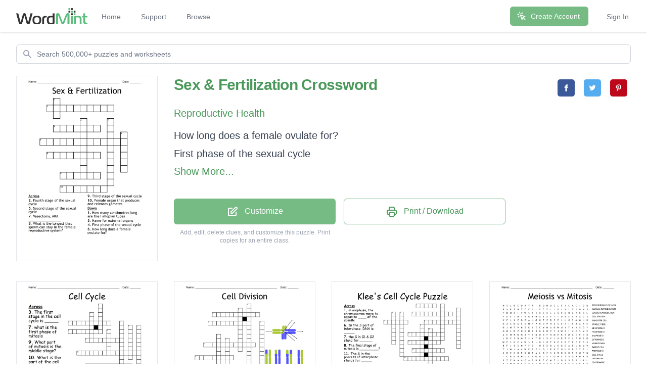

--- FILE ---
content_type: text/html; charset=utf-8
request_url: https://wordmint.com/public_puzzles/2889060
body_size: 28561
content:
<!DOCTYPE html><html><head><meta charset="utf-8" />  <script> (function(i,s,o,g,r,a,m){i['GoogleAnalyticsObject']=r;i[r]=i[r]||function(){ (i[r].q=i[r].q||[]).push(arguments)},i[r].l=1*new Date();a=s.createElement(o), m=s.getElementsByTagName(o)[0];a.async=1;a.src=g;m.parentNode.insertBefore(a,m) })(window,document,'script','//www.google-analytics.com/analytics.js','ga'); ga('create', 'UA-1948225-21', 'auto'); ga('require', 'GTM-WF8WRHF'); </script>


  

  <script> ga('send', 'pageview'); </script>

  <!-- Google tag (gtag.js) -->
  <script async src="https://www.googletagmanager.com/gtag/js?id=G-H2LQCCCSKY"></script>
  <script>
    window.dataLayer = window.dataLayer || [];
    function gtag(){dataLayer.push(arguments);}
    gtag('js', new Date());

    gtag('config', 'G-H2LQCCCSKY');
  </script>
  <script defer data-domain="wordmint.com" src="/js/plsbl.js"></script>
<script>window.plausible = window.plausible || function() { (window.plausible.q = window.plausible.q || []).push(arguments) }</script>
  <script>
    !function(t,e){var o,n,p,r;e.__SV||(window.posthog=e,e._i=[],e.init=function(i,s,a){function g(t,e){var o=e.split(".");2==o.length&&(t=t[o[0]],e=o[1]),t[e]=function(){t.push([e].concat(Array.prototype.slice.call(arguments,0)))}}(p=t.createElement("script")).type="text/javascript",p.async=!0,p.src=s.api_host+"/static/array.js",(r=t.getElementsByTagName("script")[0]).parentNode.insertBefore(p,r);var u=e;for(void 0!==a?u=e[a]=[]:a="posthog",u.people=u.people||[],u.toString=function(t){var e="posthog";return"posthog"!==a&&(e+="."+a),t||(e+=" (stub)"),e},u.people.toString=function(){return u.toString(1)+".people (stub)"},o="capture identify alias people.set people.set_once set_config register register_once unregister opt_out_capturing has_opted_out_capturing opt_in_capturing reset isFeatureEnabled onFeatureFlags getFeatureFlag getFeatureFlagPayload reloadFeatureFlags group updateEarlyAccessFeatureEnrollment getEarlyAccessFeatures getActiveMatchingSurveys getSurveys onSessionId".split(" "),n=0;n<o.length;n++)g(u,o[n]);e._i.push([i,s,a])},e.__SV=1)}(document,window.posthog||[]);
    posthog.init('phc_5aa7LfEt3DgRjypYryEoKZfLU2elhTNEAlqJHuEmV5x',{api_host:'https://wordmint.com/ph', ui_host:'https://app.posthog.com', autocapture: false, capture_pageleave: true, capture_pageview: true, disable_session_recording: false})
  </script>

<meta content="IE=edge" http-equiv="X-UA-Compatible" /><meta content="width=device-width, initial-scale=1, maximum-scale=1, user-scalable=no" name="viewport" /><link rel="canonical" href="https://wordmint.com/public_puzzles/2889060"><meta name="description" content="Crossword with 10 clues. Print, save as a PDF or Word Doc. Customize with your own questions, images, and more. Choose from 500,000+ puzzles."><title>Sex &amp; Fertilization Crossword - WordMint</title><meta property="og:site_name" content="WordMint" >
<meta property="og:type" content="website" >

  <meta property="og:title" content="Sex &amp; Fertilization Crossword">

  <meta property="og:url" content="https://wordmint.com/public_puzzles/2889060">

  <meta property="og:description" content="Crossword with 10 clues. Print, save as a PDF or Word Doc. Customize with your own questions, images, and more. Choose from 500,000+ puzzles.">

  <meta property="og:image" content="https://images.wordmint.com/p/Sex__Fertilization_2889060.png">
  <meta name="twitter:image" content="https://images.wordmint.com/p/Sex__Fertilization_2889060.png">
<meta content="max-image-preview:large" name="robots" /><link rel="stylesheet" href="https://d39zfhh9zsccrx.cloudfront.net/assets/tailwind_application-1c40ea1557b751ddcd50929817efac0708067f46a39cf32bd1d75220fdd32d2e.css" media="all" /><script src="https://d39zfhh9zsccrx.cloudfront.net/packs/js/application-e0c80a98c085bb59d61d.js"></script><meta name="csrf-param" content="authenticity_token" />
<meta name="csrf-token" content="BXqqR0UtAqTSOudMTZr5O5Dv5lZ1OkJyje5qkmHt10XDW5aPv0kdkbpljNXy9KiiXZM0VeVEtBvoIpD8gx3P9Q" /></head><body><div data-react-class="navbar" data-react-props="{&quot;signedIn&quot;:false,&quot;email&quot;:null}" data-react-cache-id="navbar-0" class="tailwind-navbar" style="position:relative;min-height:64px">

  <nav class="bg-white shadow"><div class="max-w-7xl mx-auto px-4 sm:px-6 lg:px-8"><div class="flex justify-between h-16"><div class="flex"><div class="flex-shrink-0 flex items-center"><a href="/"><img class="block h-8 w-auto" src="/packs/media/redesign/logo-86148329.png" alt="WordMint"></a></div><div class="hidden sm:ml-6 sm:flex sm:space-x-1 md:space-x-8"><a href="/" class="border-transparent text-gray-500 hover:border-gray-300 hover:text-gray-700 inline-flex items-center px-1 pt-1 border-b-2 text-sm font-medium">Home</a><a href="/pages/support" class="border-transparent text-gray-500 hover:border-gray-300 hover:text-gray-700 inline-flex items-center px-1 pt-1 border-b-2 text-sm font-medium">Support</a><a href="/public_puzzles" class="border-transparent text-gray-500 hover:border-gray-300 hover:text-gray-700 inline-flex items-center px-1 pt-1 border-b-2 text-sm font-medium">Browse</a></div></div><div class="hidden sm:ml-6 sm:flex sm:items-center sm:space-x-8"><div class="flex-shrink-0"><a href="/users/sign_up" class="relative inline-flex items-center px-4 py-2 border border-transparent text-sm font-medium rounded-md text-white bg-wordmint-green shadow-sm hover:bg-wordmint-dark-green focus:outline-none focus:ring-2 focus:ring-offset-2 focus:ring-wordmint-dark-green"><svg xmlns="http://www.w3.org/2000/svg" fill="none" viewBox="0 0 24 24" stroke-width="2" stroke="currentColor" aria-hidden="true" class="-ml-1 mr-2 h-5 w-5"><path stroke-linecap="round" stroke-linejoin="round" d="M15 15l-2 5L9 9l11 4-5 2zm0 0l5 5M7.188 2.239l.777 2.897M5.136 7.965l-2.898-.777M13.95 4.05l-2.122 2.122m-5.657 5.656l-2.12 2.122"></path></svg><span>Create Account</span></a></div><a href="/users/sign_in" class="border-transparent text-gray-500 hover:border-gray-300 hover:text-gray-700 inline-flex items-center px-1 pt-1 border-b-2 text-sm font-medium">Sign In</a></div><div class="-mr-2 flex items-center sm:hidden"><button class="tailwind-navbar__disclosure-button inline-flex items-center justify-center p-2 rounded-md text-gray-400 hover:text-gray-500 hover:bg-gray-100 focus:outline-none focus:ring-2 focus:ring-inset focus:ring-indigo-500" id="headlessui-disclosure-button-1" type="button" aria-expanded="false"><span class="sr-only">Open main menu</span><svg xmlns="http://www.w3.org/2000/svg" fill="none" viewBox="0 0 24 24" stroke-width="2" stroke="currentColor" aria-hidden="true" class="block h-6 w-6"><path stroke-linecap="round" stroke-linejoin="round" d="M4 6h16M4 12h16M4 18h16"></path></svg></button></div></div></div></nav>
</div>




<script>
  if (window.posthog && window.posthog.capture) {
    window.posthog.capture("user_view_public_puzzle", {"puzzle_type":"Crossword"});
  }
</script>


  <script>
  puzzle_bootstrap_2889060 = {"id":2889060,"user_id":1265371,"title":"Sex \u0026 Fertilization","created_at":"2020-11-05T15:07:33.000Z","updated_at":"2024-03-16T21:08:45.000Z","matrix":[["W","M","U","I","K","S","Q","E","X","D","M","G","T","F","B","J","X","M","M","B","S","O","C","P"],["C","X","Q","C","W","Q","M","G","B","R","P","J","C","Q","T","A","W","D","K","E","U","Z","D","V"],["P","T","J","F","O","L","P","G","Q","R","Y","B","Q","I","A","N","H","H","S","M","H","F","W","H"],["V","C","M","X","U","B","I","L","H","X","Z","O","A","W","C","I","Z","G","H","F","U","T","F","F"],["R","N","O","E","M","X","W","Z","V","V","Y","G","C","E","A","G","V","F","F","D","K","P","G","P"],["Y","F","V","J","N","B","W","M","J","F","K","A","J","Z","H","O","Q","Z","X","R","Y","M","C","B"],["U","J","Z","E","A","P","L","W","H","B","R","L","F","D","Z","I","X","F","Z","F","X","Z","Z","S"],["C","T","E","Y","F","M","R","Z","T","K","T","X","I","X","Q","U","S","X","O","A","X","W","X","H"],["K","E","J","M","J","N","Z","A","G","T","D","V","Z","D","G","T","B","M","D","B","G","D","D","J"],["L","T","S","O","K","M","M","Z","Y","Z","J","M","T","A","R","A","S","J","U","Y","R","Q","N","F"],["Y","R","C","M","G","Z","G","S","O","Y","O","M","G","T","L","P","Z","W","N","A","H","R","W","G"],["P","Z","N","J","V","Z","A","D","I","U","B","K","A","Z","S","P","M","S","Y","H","B","V","W","P"],["W","L","M","H","R","A","G","M","I","T","H","V","Q","I","Y","W","N","U","Y","B","W","L","O","D"],["N","K","G","N","P","E","Y","Q","R","E","K","W","R","O","B","V","K","O","M","W","U","U","X","O"],["W","W","W","C","J","N","T","I","W","T","C","Z","G","D","P","H","Q","E","Y","X","G","V","S","F"],["I","Y","G","D","H","F","K","L","A","N","U","L","M","G","A","Z","S","G","U","Y","E","Y","D","Y"],["E","D","Z","O","S","V","N","N","Y","L","W","O","X","L","S","X","R","Q","G","S","B","Z","D","F"],["V","G","U","M","X","P","Z","E","R","I","I","O","B","F","Z","C","S","H","Q","S","K","I","A","M"],["Q","P","C","Y","A","E","T","S","U","N","P","R","S","S","R","Z","L","N","C","N","B","S","H","G"],["J","D","M","I","I","K","Q","Z","U","F","E","S","A","C","J","Q","U","N","K","E","X","J","N","V"],["F","B","M","K","A","D","B","S","G","S","Y","U","X","N","A","B","N","Q","O","P","Y","D","V","X"],["R","J","W","G","J","H","J","B","A","T","U","T","W","K","H","D","K","L","D","T","P","L","Y","H"],["K","U","G","L","Q","G","E","V","E","M","G","A","S","N","K","R","R","X","L","N","Z","F","L","T"],["T","U","P","Z","Q","C","A","Y","V","T","G","I","N","U","X","T","A","N","W","N","N","F","P","Z"]],"public":true,"description":null,"original_puzzle_id":null,"header":"name_date","font":"Trebuchet MS","direction":"horizontal_vertical_backwards_diagonal","clues":[{"question":"How long does a female ovulate for?","answer":"one day","x":13,"y":5,"direction":"down"},{"question":"First phase of the sexual cycle","answer":"Excitement","x":11,"y":3,"direction":"down"},{"question":"Second stage of the sexual cycle","answer":"Plateau","x":3,"y":4,"direction":"across"},{"question":"Third stage of the sexual cycle","answer":"Orgasm","x":4,"y":11,"direction":"across"},{"question":"Fourth stage of the sexual cycle","answer":"Resolution","x":2,"y":1,"direction":"across"},{"question":"What is the longest that sperm can stay in the female reproductive system?","answer":"Five days","x":2,"y":8,"direction":"across"},{"question":"Vasectomy, AKA _________________","answer":"Sterilization","x":1,"y":6,"direction":"across"},{"question":"Name for external organs","answer":"Genitalia","x":7,"y":3,"direction":"down"},{"question":"Female organ that produces and releases gametes","answer":"Ovaries","x":4,"y":13,"direction":"across"},{"question":"How many centimetres long are the Fallopian tubes","answer":"Ten","x":3,"y":0,"direction":"down"}],"font_size":"medium","word_bank":false,"popularity":14,"converted_from":null,"show_grid_lines":false,"language_code":"en","language_code_reliable":true,"category_classified":true,"category_id":314,"uppercase":true,"bingo_size":"auto","layout":null,"font_title":null,"image":null,"topic_id":null,"folder_id":null,"larger_font":false,"font_word_bank":null,"type":"Crossword"};
</script>

  <div data-react-class="PuzzleQuickview" data-react-props="{&quot;id&quot;:2889060,&quot;title&quot;:&quot;Sex \u0026 Fertilization&quot;,&quot;typeName&quot;:&quot;Crossword&quot;,&quot;type&quot;:&quot;Crossword&quot;,&quot;publicPuzzlePath&quot;:&quot;/public_puzzles/2889060&quot;,&quot;puzzleImageUrl&quot;:&quot;https://images.wordmint.com/p/Sex__Fertilization_2889060.png&quot;,&quot;pdfStudentCopyUrl&quot;:&quot;https://wordmint-pdf-production.wordmint.com/Sex__Fertilization_2c1564_616349b8.pdf&quot;,&quot;docStudentCopyUrl&quot;:&quot;https://wordmint-doc-production.wordmint.com/Sex_Fertilization_2c1564_6165f09e.docx&quot;,&quot;pdfAnswerKeyUrl&quot;:&quot;/puzzles/2889060/pdf?answer_key=true&quot;,&quot;docAnswerKeyUrl&quot;:&quot;https://wordmint-doc-production.wordmint.com/Sex_Fertilization_answer_key_2c1564_6165f09f.docx&quot;,&quot;signedIn&quot;:false,&quot;upgraded&quot;:null}" data-react-cache-id="PuzzleQuickview-0">
  <ul class="hidden">
      <a href="https://wordmint-pdf-production.wordmint.com/Sex__Fertilization_2c1564_616349b8.pdf">Sex &amp; Fertilization Crossword PDF</a>
      <a href="https://wordmint-doc-production.wordmint.com/Sex_Fertilization_2c1564_6165f09e.docx">Sex &amp; Fertilization Crossword Word Document</a>
  </ul>
</div>
  <script>
  puzzle_bootstrap_98540 = {"id":98540,"user_id":77858,"title":"Cell Cycle","created_at":"2016-05-04T16:02:05.000Z","updated_at":"2024-03-17T00:05:54.000Z","matrix":[["Z","A","N","I","U","M","C","N","E","W","M","M","N","D","Z","K","O","O","J","B","N","K","G","V"],["U","M","Z","F","P","Z","I","X","O","N","Q","E","S","F","J","G","N","W","T","R","B","T","T","L"],["T","H","T","G","L","X","X","M","U","O","B","Q","Y","B","O","V","G","Q","A","G","S","X","G","D"],["D","W","B","W","J","V","O","S","I","P","I","X","Y","G","X","E","L","K","I","E","C","H","J","V"],["C","G","M","D","X","P","L","F","G","N","N","V","S","B","M","B","H","N","C","T","H","O","A","I"],["S","G","V","H","Z","N","M","T","C","D","K","Y","M","O","V","U","D","O","Z","D","P","O","C","F"],["K","B","P","V","M","B","B","J","K","I","H","H","B","J","Z","I","Q","B","Z","T","P","I","P","V"],["R","L","E","G","O","N","F","C","P","T","V","J","J","F","O","H","D","Q","J","I","Z","K","Q","E"],["X","Z","W","W","U","R","S","O","G","B","I","F","P","L","S","E","C","N","U","P","K","L","A","W"],["M","L","S","E","U","G","R","A","V","N","I","Q","K","R","I","O","I","H","I","W","X","D","H","Q"],["O","F","S","B","X","D","P","C","L","V","T","K","S","K","S","S","I","L","B","I","Y","F","P","Q"],["W","L","P","W","I","V","Q","Q","T","L","Y","R","H","N","V","C","R","F","H","T","A","J","Z","I"],["O","Y","A","T","X","Y","Y","U","V","M","R","F","A","R","L","N","V","S","T","Q","A","U","D","N"],["H","U","M","D","F","A","I","S","C","W","B","H","C","P","P","F","E","B","H","N","V","X","Q","S"],["O","A","N","W","L","Q","Q","B","Z","X","P","Z","A","G","V","O","R","T","P","Q","D","S","M","X"],["N","R","Q","D","V","M","D","H","D","A","Y","O","P","N","Z","Y","V","P","S","T","G","V","G","P"],["I","H","G","M","H","O","Q","D","Q","W","W","J","A","N","T","M","K","U","G","M","X","M","M","G"],["B","K","D","S","L","Q","K","P","N","Q","B","G","I","Q","V","D","R","Y","R","I","I","M","J","I"],["I","I","C","N","Y","Q","I","V","R","O","E","K","Q","H","N","O","X","Q","R","Q","R","I","A","D"],["D","M","W","R","D","N","A","Q","O","X","F","P","J","F","A","W","V","I","A","K","L","H","F","K"],["B","L","Y","K","Z","H","O","G","I","I","T","X","R","M","J","M","J","E","N","U","B","V","K","Z"],["C","I","Z","Q","H","J","S","D","L","Y","G","X","K","P","C","Q","A","M","B","X","N","V","Q","M"],["S","U","N","Q","Z","E","S","B","F","L","I","L","I","D","W","L","E","O","U","Y","B","Y","B","H"],["W","C","E","N","F","W","O","L","E","G","S","F","M","J","L","U","D","Z","U","E","K","Q","T","S"]],"public":true,"description":null,"original_puzzle_id":null,"header":"name_date","font":"Comic Sans MS","direction":"horizontal_vertical_backwards_diagonal","clues":[{"question":"The last stage of Mitosis","answer":"Cytokinesis","x":6,"y":15,"direction":"across"},{"question":"cells that grow rapidly that can hurt or kill people","answer":"Cancer Cells","x":14,"y":5,"direction":"down"},{"question":"The first stage in the cell cycle is _____.","answer":"Interphase","x":2,"y":5,"direction":"across"},{"question":"What part of mitosis is the middle stage?","answer":"Metaphase","x":6,"y":9,"direction":"across"},{"question":"What do you call a detect in a cell","answer":"Mutation","x":16,"y":6,"direction":"down"},{"question":"what do you call the strands that attach to the Chromosomes and pull them apart","answer":"spindle fibers","x":18,"y":6,"direction":"down"},{"question":"What is the first part of interphase called?","answer":"G1 phase","x":9,"y":1,"direction":"down"},{"question":"what is the second part of interphase called","answer":"S Phase","x":11,"y":7,"direction":"down"},{"question":"what is the last stage of interphase called","answer":"G2 phase","x":7,"y":3,"direction":"down"},{"question":"What is the part of the cell that goes away during mitosis","answer":"Nuclear envelope","x":4,"y":12,"direction":"across"},{"question":"what is the first phase of mitosis","answer":"Prophase","x":2,"y":7,"direction":"across"}],"font_size":"small","word_bank":false,"popularity":545,"converted_from":null,"show_grid_lines":false,"language_code":"en","language_code_reliable":true,"category_classified":true,"category_id":511,"uppercase":true,"bingo_size":"auto","layout":"image_lower_right","font_title":null,"image":"am5hliglam113f7qghbiqn1tw6y2","topic_id":null,"folder_id":null,"larger_font":false,"font_word_bank":null,"type":"Crossword"};
</script>

  <div data-react-class="PuzzleQuickview" data-react-props="{&quot;id&quot;:98540,&quot;title&quot;:&quot;Cell Cycle&quot;,&quot;typeName&quot;:&quot;Crossword&quot;,&quot;type&quot;:&quot;Crossword&quot;,&quot;publicPuzzlePath&quot;:&quot;/public_puzzles/98540&quot;,&quot;puzzleImageUrl&quot;:&quot;https://images.wordmint.com/p/Cell_Cycle_98540.png&quot;,&quot;pdfStudentCopyUrl&quot;:&quot;https://wordmint-pdf-production.wordmint.com/Cell_Cycle_180ec_631ba7a3.pdf&quot;,&quot;docStudentCopyUrl&quot;:&quot;https://wordmint-doc-production.wordmint.com/Cell_Cycle_180ec_631ba7a7.docx&quot;,&quot;pdfAnswerKeyUrl&quot;:&quot;/puzzles/98540/pdf?answer_key=true&quot;,&quot;docAnswerKeyUrl&quot;:&quot;https://wordmint-doc-production.wordmint.com/Cell_Cycle_answer_key_180ec_631ba7a8.docx&quot;,&quot;signedIn&quot;:false,&quot;upgraded&quot;:null}" data-react-cache-id="PuzzleQuickview-0">
  <ul class="hidden">
      <a href="https://wordmint-pdf-production.wordmint.com/Cell_Cycle_180ec_631ba7a3.pdf">Cell Cycle Crossword PDF</a>
      <a href="https://wordmint-doc-production.wordmint.com/Cell_Cycle_180ec_631ba7a7.docx">Cell Cycle Crossword Word Document</a>
  </ul>
</div>
  <script>
  puzzle_bootstrap_234746 = {"id":234746,"user_id":161225,"title":"Cell Division","created_at":"2017-01-27T14:20:01.000Z","updated_at":"2024-03-17T00:05:31.000Z","matrix":[["J","Z","K","T","G","Y","U","G","Y","H","G","P","U","N","P","L","H","S","V","E","E","G","F","T"],["F","B","G","H","F","B","U","Z","D","G","T","M","N","Z","U","O","O","E","E","B","E","R","T","S"],["Y","F","A","R","H","E","I","X","W","L","V","O","J","Z","Z","V","P","N","E","N","Q","V","Y","D"],["S","A","B","K","N","H","G","H","W","M","N","A","G","X","H","W","U","X","A","H","C","C","B","T"],["T","J","R","S","B","A","N","Q","Z","E","L","F","W","W","J","X","P","N","J","Y","W","L","R","K"],["P","H","S","X","G","H","V","Z","J","C","Y","W","G","K","F","C","K","Y","G","E","H","F","T","J"],["Q","B","V","M","K","T","T","R","Y","C","C","S","I","M","K","Y","Q","P","R","M","M","V","N","C"],["R","M","O","V","Y","N","K","I","Y","Q","J","P","R","R","P","E","O","B","D","Y","J","S","L","L"],["Y","O","S","O","Y","G","P","Y","U","C","H","U","L","T","Q","W","K","I","C","D","D","E","V","G"],["G","M","F","R","K","K","Y","H","Q","Z","A","Z","K","N","W","L","B","Q","F","Q","L","M","H","A"],["H","C","U","Z","X","V","Z","Y","N","A","R","D","F","F","B","P","M","L","H","Q","Y","F","B","Q"],["B","L","B","Y","C","P","D","S","C","T","B","F","L","E","W","M","Y","K","O","L","R","M","X","F"],["T","L","E","R","W","X","J","R","E","G","D","E","Q","Y","X","M","H","H","Z","B","F","E","X","X"],["S","W","B","M","R","Q","R","M","U","P","Z","B","W","T","L","Y","D","V","B","O","P","I","R","B"],["F","F","R","M","E","N","L","A","V","F","Q","R","E","P","G","V","Y","F","G","K","R","R","A","V"],["N","F","R","L","Y","L","S","G","P","F","J","N","T","Y","W","T","O","O","U","U","E","X","I","R"],["E","O","Y","K","S","I","S","X","P","S","M","T","O","E","B","N","W","G","J","B","D","R","K","B"],["N","D","Q","O","E","W","U","W","G","S","B","Y","M","X","K","Q","N","Q","R","W","M","I","F","V"],["T","K","F","H","L","N","C","B","B","K","A","P","A","K","S","Z","O","L","F","V","S","C","F","L"],["O","M","C","N","I","M","E","J","V","B","H","C","L","E","C","K","K","U","F","M","A","K","Q","F"],["S","K","Q","W","X","V","Z","E","R","U","B","H","P","K","V","Z","W","Q","Y","E","K","L","S","S"],["U","N","C","W","W","B","T","V","G","V","G","V","L","M","C","Q","K","H","Q","B","M","W","U","L"],["V","R","W","N","Q","B","R","M","P","T","K","Q","V","J","F","Z","N","A","W","S","W","P","B","P"],["I","L","N","L","R","L","N","D","U","N","S","W","N","W","V","A","L","B","D","I","L","Z","H","G"]],"public":true,"description":null,"original_puzzle_id":null,"header":"name_date","font":"Trebuchet MS","direction":"horizontal_vertical_backwards_diagonal","clues":[{"question":"First and longest phase of mitosis","answer":"Prophase","x":1,"y":16,"direction":"across"},{"question":"Identical peices of dna ","answer":"Sister chromatids","x":15,"y":1,"direction":"down"},{"question":"Second stage of mitosis","answer":"Metaphase","x":3,"y":13,"direction":"across"},{"question":"Replicated chromosomes are seperated into new nuclei","answer":"Mitosis","x":10,"y":9,"direction":"down"},{"question":"Chromosomes hold together to make an X shape","answer":"Centromere","x":6,"y":5,"direction":"across"},{"question":"Structure that contains hereditart marerial","answer":"Chromosomes","x":18,"y":5,"direction":"down"},{"question":"Fourth and final stage of mitosis","answer":"Telophase ","x":8,"y":8,"direction":"down"},{"question":"Final stage of cell cycle","answer":"Cytokinesis","x":7,"y":3,"direction":"across"},{"question":"Cell grows, replicates and prepare for cell divisiom","answer":"Interphase","x":13,"y":2,"direction":"down"},{"question":"Third stage of mitosis","answer":"Anaphase","x":7,"y":18,"direction":"across"},{"question":"Cell divise to form daughter cells","answer":"Cell division","x":5,"y":10,"direction":"across"}],"font_size":"small","word_bank":false,"popularity":2520,"converted_from":null,"show_grid_lines":false,"language_code":"en","language_code_reliable":true,"category_classified":true,"category_id":511,"uppercase":true,"bingo_size":"auto","layout":"image_upper_right","font_title":null,"image":"mfemo7rlmendwgrw4987tfdvl6fo","topic_id":null,"folder_id":null,"larger_font":false,"font_word_bank":null,"type":"Crossword"};
</script>

  <div data-react-class="PuzzleQuickview" data-react-props="{&quot;id&quot;:234746,&quot;title&quot;:&quot;Cell Division&quot;,&quot;typeName&quot;:&quot;Crossword&quot;,&quot;type&quot;:&quot;Crossword&quot;,&quot;publicPuzzlePath&quot;:&quot;/public_puzzles/234746&quot;,&quot;puzzleImageUrl&quot;:&quot;https://images.wordmint.com/p/Cell_division_234746.png&quot;,&quot;pdfStudentCopyUrl&quot;:&quot;https://wordmint-pdf-production.wordmint.com/Cell_Division_394fa_63139156.pdf&quot;,&quot;docStudentCopyUrl&quot;:&quot;https://wordmint-doc-production.wordmint.com/Cell_Division_394fa_6313915d.docx&quot;,&quot;pdfAnswerKeyUrl&quot;:&quot;/puzzles/234746/pdf?answer_key=true&quot;,&quot;docAnswerKeyUrl&quot;:&quot;https://wordmint-doc-production.wordmint.com/Cell_Division_answer_key_394fa_6313915e.docx&quot;,&quot;signedIn&quot;:false,&quot;upgraded&quot;:null}" data-react-cache-id="PuzzleQuickview-0">
  <ul class="hidden">
      <a href="https://wordmint-pdf-production.wordmint.com/Cell_Division_394fa_63139156.pdf">Cell Division Crossword PDF</a>
      <a href="https://wordmint-doc-production.wordmint.com/Cell_Division_394fa_6313915d.docx">Cell Division Crossword Word Document</a>
  </ul>
</div>
  <script>
  puzzle_bootstrap_732399 = {"id":732399,"user_id":392750,"title":"Klee's Cell Cycle Puzzle ","created_at":"2018-04-06T13:14:53.000Z","updated_at":"2024-03-17T00:04:39.000Z","matrix":[["Q","A","X","X","R","I","I","M","K","O","N","N","C","F","A","X","A","P","B","S","W","E","L","H"],["F","L","X","K","Q","X","H","L","X","B","J","G","J","J","M","I","Y","E","A","D","O","T","E","Q"],["H","M","Y","L","H","Y","L","Z","V","Y","I","G","L","X","P","E","I","F","L","F","A","J","R","K"],["J","B","F","V","H","U","N","I","Z","Z","X","N","Z","Q","L","K","J","B","U","O","M","D","Q","R"],["L","A","K","V","H","M","T","F","D","R","J","E","Y","B","S","U","W","O","B","C","A","J","V","I"],["A","X","G","C","R","E","K","F","R","V","Z","J","Z","N","I","M","L","R","G","C","C","T","H","B"],["V","M","E","W","O","J","F","M","V","B","D","G","B","X","O","V","T","U","U","Y","W","R","O","F"],["F","H","R","K","T","W","F","F","G","D","I","Q","U","W","T","S","O","Y","B","T","H","B","K","H"],["Z","J","C","C","B","A","O","S","P","D","L","B","F","Q","A","V","X","Z","K","N","M","N","W","Q"],["N","G","G","P","Q","A","U","Z","Q","K","R","F","W","I","K","A","L","T","Q","B","O","V","T","P"],["Y","D","M","O","G","D","N","I","A","D","Z","O","L","M","A","X","G","R","H","J","B","B","K","U"],["Y","O","E","T","U","Z","K","L","Y","F","Q","L","B","O","S","M","A","L","A","S","R","A","X","Z"],["A","A","B","K","U","T","X","I","K","A","U","T","Z","E","K","A","F","B","I","B","Q","H","D","S"],["E","R","K","Z","R","P","S","V","S","M","G","Q","T","O","T","U","D","F","F","Q","V","E","U","S"],["Q","Z","E","Q","T","Z","A","K","Q","H","O","J","E","D","L","V","Q","V","D","C","G","P","I","X"],["B","B","X","C","L","Z","B","F","Q","T","I","B","S","C","E","C","J","Y","F","I","X","U","G","V"],["R","W","W","R","V","A","Y","N","T","Q","T","W","G","J","J","D","Z","F","Y","E","P","V","I","J"],["K","Q","M","J","B","G","M","Q","A","G","B","V","G","T","E","M","L","G","K","T","C","P","L","V"],["C","I","T","B","B","T","O","R","M","G","Y","A","M","U","W","Z","F","Q","M","S","P","T","S","P"],["Z","Q","S","G","B","I","H","K","Y","A","N","T","B","Y","R","T","X","X","E","G","D","T","F","S"],["T","M","R","P","D","J","T","Z","W","X","Z","Y","Z","G","W","G","U","Y","Y","J","W","L","G","G"],["P","K","Z","H","H","G","K","N","I","D","Y","M","N","P","V","J","X","U","P","W","P","Z","G","U"],["Q","A","U","T","V","F","L","P","I","I","M","J","C","E","I","X","Z","D","R","L","C","X","Z","M"],["M","G","H","V","P","E","E","V","B","K","Y","S","V","V","A","P","A","L","C","G","K","N","M","A"]],"public":true,"description":null,"original_puzzle_id":null,"header":"none","font":"Comic Sans MS","direction":"horizontal_vertical_backwards_diagonal","clues":[{"question":"What is the longest stage of the cell cycle?","answer":"interphase","x":6,"y":18,"direction":"across"},{"question":"What is the longest stage of mitosis?","answer":"prophase ","x":3,"y":4,"direction":"down"},{"question":"What is the last stage of the cell cycle?","answer":"Cytokinesis ","x":5,"y":4,"direction":"down"},{"question":"What is the third phase of Mitosis","answer":"anaphase","x":8,"y":13,"direction":"across"},{"question":"which stage of mitosis does the nuclear envelope disappear?","answer":"prophase","x":7,"y":11,"direction":"across"},{"question":"the cells line up in the middle of the cell in what phase of mitosis ?","answer":"metaphase","x":12,"y":8,"direction":"down"},{"question":"In what phase do chromosomes attatch to the spindle fibers?","answer":"Metaphase","x":15,"y":2,"direction":"down"},{"question":"The final stage of mitosis is _________?","answer":"telophase","x":11,"y":6,"direction":"across"},{"question":"in cytokinesis, the ______ splits","answer":"cytoplasm","x":10,"y":7,"direction":"down"},{"question":"in telophase, the _______ move to opposite end of the cell","answer":"chromosomes","x":6,"y":15,"direction":"across"},{"question":"G1, G2, and S phase is included in which stage of the cell cycle?","answer":"interphase","x":19,"y":3,"direction":"down"},{"question":"The S in the process of interphase stands for _____","answer":"synthesis ","x":7,"y":9,"direction":"across"},{"question":"in anaphase, the chromosomes move to opposite ____ of the spindle","answer":"poles","x":9,"y":2,"direction":"across"},{"question":"the G in G1 \u0026 G2 stand for ______","answer":"growth","x":1,"y":6,"direction":"across"},{"question":"In the S part of interphase, DNA is _____","answer":"replicated","x":8,"y":4,"direction":"across"}],"font_size":"small","word_bank":false,"popularity":3,"converted_from":null,"show_grid_lines":false,"language_code":"en","language_code_reliable":true,"category_classified":true,"category_id":null,"uppercase":true,"bingo_size":"auto","layout":"image_lower_right","font_title":null,"image":"c2mvqriw7tngk22eh5go1k4zql8t","topic_id":null,"folder_id":null,"larger_font":false,"font_word_bank":null,"type":"Crossword"};
</script>

  <div data-react-class="PuzzleQuickview" data-react-props="{&quot;id&quot;:732399,&quot;title&quot;:&quot;Klee&#39;s Cell Cycle Puzzle &quot;,&quot;typeName&quot;:&quot;Crossword&quot;,&quot;type&quot;:&quot;Crossword&quot;,&quot;publicPuzzlePath&quot;:&quot;/public_puzzles/732399&quot;,&quot;puzzleImageUrl&quot;:&quot;https://images.wordmint.com/p/klees_cell_cycle_puzzle__732399.png&quot;,&quot;pdfStudentCopyUrl&quot;:&quot;https://wordmint-pdf-production.wordmint.com/Klees_Cell_Cycle_Puzzle_b2cef_63137341.pdf&quot;,&quot;docStudentCopyUrl&quot;:&quot;https://wordmint-doc-production.wordmint.com/Klees_Cell_Cycle_Puzzle_b2cef_63137346.docx&quot;,&quot;pdfAnswerKeyUrl&quot;:&quot;/puzzles/732399/pdf?answer_key=true&quot;,&quot;docAnswerKeyUrl&quot;:&quot;https://wordmint-doc-production.wordmint.com/Klees_Cell_Cycle_Puzzle_answer_key_b2cef_63137347.docx&quot;,&quot;signedIn&quot;:false,&quot;upgraded&quot;:null}" data-react-cache-id="PuzzleQuickview-0">
  <ul class="hidden">
      <a href="https://wordmint-pdf-production.wordmint.com/Klees_Cell_Cycle_Puzzle_b2cef_63137341.pdf">Klee&#39;s Cell Cycle Puzzle  Crossword PDF</a>
      <a href="https://wordmint-doc-production.wordmint.com/Klees_Cell_Cycle_Puzzle_b2cef_63137346.docx">Klee&#39;s Cell Cycle Puzzle  Crossword Word Document</a>
  </ul>
</div>
  <script>
  puzzle_bootstrap_1257614 = {"id":1257614,"user_id":516804,"title":"Meiosis vs Mitosis","created_at":"2019-03-25T18:04:51.000Z","updated_at":"2024-03-17T00:00:19.000Z","matrix":[["H","S","L","D","E","O","X","Y","R","I","B","O","N","U","C","L","E","I","C","A","C","I","D","U"],["P","A","R","E","N","T","C","E","L","L","X","C","E","L","L","D","I","V","I","S","I","O","N","S"],["T","O","N","C","I","T","W","S","S","E","X","C","E","L","L","S","E","C","U","L","T","E","G","L"],["Y","E","C","I","N","T","E","R","P","H","A","S","E","F","T","I","O","Z","C","A","Y","A","C","J"],["V","F","L","X","E","G","D","A","U","G","H","T","E","R","C","E","L","L","K","S","M","M","H","K"],["G","A","X","O","A","C","G","N","H","P","R","O","P","H","A","S","E","I","I","E","R","A","R","E"],["G","J","N","T","P","N","Z","K","I","E","C","M","N","A","G","W","U","Y","T","X","N","X","O","Y"],["H","W","S","D","P","H","Q","M","Z","D","G","K","H","P","Y","J","W","E","I","U","O","S","M","E"],["A","C","H","R","O","M","A","T","I","N","O","G","F","D","M","E","B","X","M","A","I","E","O","D"],["L","D","X","S","B","M","Z","S","X","T","D","I","V","Y","I","V","B","T","E","L","T","N","S","O"],["W","F","S","U","E","A","W","S","E","L","O","I","R","T","N","E","C","P","T","R","C","E","O","S"],["B","F","J","E","S","N","F","F","C","I","O","S","X","B","L","E","G","C","A","E","U","G","M","P"],["T","J","W","L","A","A","W","P","S","E","I","Q","I","R","V","T","H","U","P","P","D","Y","E","I"],["S","R","E","C","H","P","K","O","R","A","L","D","F","S","N","R","D","K","H","R","O","W","F","N"],["I","C","R","U","P","H","U","E","I","O","U","L","E","I","O","M","S","T","A","O","R","H","X","D"],["S","Z","E","N","A","A","Q","A","S","U","P","Z","C","M","Z","I","O","I","S","D","P","J","I","L"],["E","A","M","Q","N","S","O","Y","H","A","Q","H","A","Y","S","V","X","T","E","U","E","F","Z","E"],["N","Z","O","L","A","E","P","T","Q","O","H","T","A","O","C","Y","V","Q","V","C","R","I","V","F"],["I","J","R","J","F","I","K","E","T","B","I","P","I","S","E","L","D","D","M","T","L","B","H","I"],["K","Z","T","N","F","I","A","Q","R","D","W","E","O","I","E","K","E","W","K","I","A","E","M","B"],["O","U","N","T","X","N","C","B","P","M","M","I","Y","L","B","P","Z","Y","L","O","U","R","V","E"],["T","F","E","M","E","T","A","P","H","A","S","E","I","I","E","M","H","O","L","N","X","T","N","R"],["Y","A","C","N","I","R","M","K","D","M","W","Z","R","S","F","T","E","I","E","F","E","X","Z","H"],["C","I","C","A","M","S","I","S","A","T","S","O","E","M","O","H","T","D","C","T","S","R","Z","D"]],"public":true,"description":null,"original_puzzle_id":null,"header":"name_date","font":"Trebuchet MS","direction":"horizontal_vertical_backwards_diagonal","clues":[{"answer":"DEOXYRIBONUCLEIC ACID","cleaned":"DEOXYRIBONUCLEICACID","path":[[0,3],[0,4],[0,5],[0,6],[0,7],[0,8],[0,9],[0,10],[0,11],[0,12],[0,13],[0,14],[0,15],[0,16],[0,17],[0,18],[0,19],[0,20],[0,21],[0,22]]},{"answer":"ASEXUAL REPRODUCTION","cleaned":"ASEXUALREPRODUCTION","path":[[3,19],[4,19],[5,19],[6,19],[7,19],[8,19],[9,19],[10,19],[11,19],[12,19],[13,19],[14,19],[15,19],[16,19],[17,19],[18,19],[19,19],[20,19],[21,19]]},{"answer":"SEXUAL REPRODUCTION","cleaned":"SEXUALREPRODUCTION","path":[[23,20],[22,20],[21,20],[20,20],[19,20],[18,20],[17,20],[16,20],[15,20],[14,20],[13,20],[12,20],[11,20],[10,20],[9,20],[8,20],[7,20],[6,20]]},{"answer":"CELL DIVISION","cleaned":"CELLDIVISION","path":[[1,11],[1,12],[1,13],[1,14],[1,15],[1,16],[1,17],[1,18],[1,19],[1,20],[1,21],[1,22]]},{"answer":"DAUGHTER CELL","cleaned":"DAUGHTERCELL","path":[[4,6],[4,7],[4,8],[4,9],[4,10],[4,11],[4,12],[4,13],[4,14],[4,15],[4,16],[4,17]]},{"answer":"SPINDLE FIBER","cleaned":"SPINDLEFIBER","path":[[10,23],[11,23],[12,23],[13,23],[14,23],[15,23],[16,23],[17,23],[18,23],[19,23],[20,23],[21,23]]},{"answer":"METAPHASE II","cleaned":"METAPHASEII","path":[[21,3],[21,4],[21,5],[21,6],[21,7],[21,8],[21,9],[21,10],[21,11],[21,12],[21,13]]},{"answer":"TELOPHASE II","cleaned":"TELOPHASEII","path":[[2,0],[3,1],[4,2],[5,3],[6,4],[7,5],[8,6],[9,7],[10,8],[11,9],[12,10]]},{"answer":"ANAPHASE II","cleaned":"ANAPHASEII","path":[[10,5],[11,5],[12,5],[13,5],[14,5],[15,5],[16,5],[17,5],[18,5],[19,5]]},{"answer":"CYTOKINESIS","cleaned":"CYTOKINESIS","path":[[23,0],[22,0],[21,0],[20,0],[19,0],[18,0],[17,0],[16,0],[15,0],[14,0],[13,0]]},{"answer":"HOMEOSTASIS","cleaned":"HOMEOSTASIS","path":[[23,15],[23,14],[23,13],[23,12],[23,11],[23,10],[23,9],[23,8],[23,7],[23,6],[23,5]]},{"answer":"PARENT CELL","cleaned":"PARENTCELL","path":[[1,0],[1,1],[1,2],[1,3],[1,4],[1,5],[1,6],[1,7],[1,8],[1,9]]},{"answer":"PROPHASE II","cleaned":"PROPHASEII","path":[[5,9],[5,10],[5,11],[5,12],[5,13],[5,14],[5,15],[5,16],[5,17],[5,18]]},{"answer":"CELL CYCLE","cleaned":"CELLCYCLE","path":[[11,8],[12,9],[13,10],[14,11],[15,12],[16,13],[17,14],[18,15],[19,16]]},{"answer":"CENTRIOLES","cleaned":"CENTRIOLES","path":[[10,16],[10,15],[10,14],[10,13],[10,12],[10,11],[10,10],[10,9],[10,8],[10,7]]},{"answer":"CENTROMERE","cleaned":"CENTROMERE","path":[[22,2],[21,2],[20,2],[19,2],[18,2],[17,2],[16,2],[15,2],[14,2],[13,2]]},{"answer":"CHROMOSOME","cleaned":"CHROMOSOME","path":[[3,22],[4,22],[5,22],[6,22],[7,22],[8,22],[9,22],[10,22],[11,22],[12,22]]},{"answer":"INTERPHASE","cleaned":"INTERPHASE","path":[[3,3],[3,4],[3,5],[3,6],[3,7],[3,8],[3,9],[3,10],[3,11],[3,12]]},{"answer":"CHROMATID","cleaned":"CHROMATID","path":[[11,17],[12,16],[13,15],[14,14],[15,13],[16,12],[17,11],[18,10],[19,9]]},{"answer":"CHROMATIN","cleaned":"CHROMATIN","path":[[8,1],[8,2],[8,3],[8,4],[8,5],[8,6],[8,7],[8,8],[8,9]]},{"answer":"METAPHASE","cleaned":"METAPHASE","path":[[8,18],[9,18],[10,18],[11,18],[12,18],[13,18],[14,18],[15,18],[16,18]]},{"answer":"SEX CELLS","cleaned":"SEXCELLS","path":[[2,8],[2,9],[2,10],[2,11],[2,12],[2,13],[2,14],[2,15]]},{"answer":"TELOPHASE","cleaned":"TELOPHASE","path":[[22,15],[21,14],[20,13],[19,12],[18,11],[17,10],[16,9],[15,8],[14,7]]},{"answer":"ANAPHASE","cleaned":"ANAPHASE","path":[[17,4],[16,4],[15,4],[14,4],[13,4],[12,4],[11,4],[10,4]]},{"answer":"PROPHASE","cleaned":"PROPHASE","path":[[12,7],[13,8],[14,9],[15,10],[16,11],[17,12],[18,13],[19,14]]},{"answer":"MEIOSIS","cleaned":"MEIOSIS","path":[[20,10],[19,11],[18,12],[17,13],[16,14],[15,15],[14,16]]},{"answer":"MITOSIS","cleaned":"MITOSIS","path":[[7,7],[8,8],[9,9],[10,10],[11,11],[12,12],[13,13]]},{"answer":"NUCLEUS","cleaned":"NUCLEUS","path":[[15,3],[14,3],[13,3],[12,3],[11,3],[10,3],[9,3]]},{"answer":"GAMETE","cleaned":"GAMETE","path":[[2,22],[3,21],[4,20],[5,19],[6,18],[7,17]]},{"answer":"STAGES","cleaned":"STAGES","path":[[7,2],[6,3],[5,4],[4,5],[3,6],[2,7]]},{"answer":"FIBER","cleaned":"FIBER","path":[[16,21],[17,21],[18,21],[19,21],[20,21]]},{"answer":"GENES","cleaned":"GENES","path":[[11,21],[10,21],[9,21],[8,21],[7,21]]},{"answer":"SPERM","cleaned":"SPERM","path":[[16,5],[17,6],[18,7],[19,8],[20,9]]},{"answer":"CELL","cleaned":"CELL","path":[[23,18],[22,18],[21,18],[20,18]]},{"answer":"DNA","cleaned":"DNA","path":[[7,3],[6,2],[5,1]]},{"answer":"EGG","cleaned":"EGG","path":[[6,9],[7,10],[8,11]]}],"font_size":"small","word_bank":true,"popularity":0,"converted_from":null,"show_grid_lines":false,"language_code":"fi","language_code_reliable":false,"category_classified":false,"category_id":null,"uppercase":true,"bingo_size":"auto","layout":"image_lower_left","font_title":null,"image":"pvcg9yaxyda5fc0hd61vess5x52y","topic_id":null,"folder_id":null,"larger_font":false,"font_word_bank":null,"type":"Wordsearch"};
</script>

  <div data-react-class="PuzzleQuickview" data-react-props="{&quot;id&quot;:1257614,&quot;title&quot;:&quot;Meiosis vs Mitosis&quot;,&quot;typeName&quot;:&quot;Word Search&quot;,&quot;type&quot;:&quot;Wordsearch&quot;,&quot;publicPuzzlePath&quot;:&quot;/public_puzzles/1257614&quot;,&quot;puzzleImageUrl&quot;:&quot;https://images.wordmint.com/p/Meiosis_vs_Mitosis_1257614.png&quot;,&quot;pdfStudentCopyUrl&quot;:&quot;https://wordmint-pdf-production.wordmint.com/Meiosis_vs_Mitosis_13308e_62e9a26c.pdf&quot;,&quot;docStudentCopyUrl&quot;:&quot;https://wordmint-doc-production.wordmint.com/Meiosis_vs_Mitosis_13308e_62e9a270.docx&quot;,&quot;pdfAnswerKeyUrl&quot;:&quot;/puzzles/1257614/pdf?answer_key=true&quot;,&quot;docAnswerKeyUrl&quot;:&quot;https://wordmint-doc-production.wordmint.com/Meiosis_vs_Mitosis_answer_key_13308e_62e9a271.docx&quot;,&quot;signedIn&quot;:false,&quot;upgraded&quot;:null}" data-react-cache-id="PuzzleQuickview-0">
  <ul class="hidden">
      <a href="https://wordmint-pdf-production.wordmint.com/Meiosis_vs_Mitosis_13308e_62e9a26c.pdf">Meiosis vs Mitosis Word Search PDF</a>
      <a href="https://wordmint-doc-production.wordmint.com/Meiosis_vs_Mitosis_13308e_62e9a270.docx">Meiosis vs Mitosis Word Search Word Document</a>
  </ul>
</div>
  <script>
  puzzle_bootstrap_1365468 = {"id":1365468,"user_id":675870,"title":"Cell Cycle and DNA Crossword Puzzle","created_at":"2019-05-17T16:27:37.000Z","updated_at":"2024-03-17T00:05:31.000Z","matrix":[["I","U","Z","A","I","O","F","Q","G","L","D","Y","W","E","P","Z","M","K","D","K","Y","A","S","C"],["K","K","T","R","D","C","F","X","C","K","R","F","B","C","J","P","D","U","J","B","Y","F","C","O"],["P","T","X","R","B","M","C","W","M","W","D","J","W","F","M","B","N","K","D","N","W","X","Q","O"],["W","L","A","D","B","K","V","Q","E","D","P","A","A","H","Z","I","I","E","J","Q","A","P","B","B"],["Y","H","V","X","D","K","D","C","U","O","Z","F","P","N","E","U","A","Z","H","I","L","Z","B","Q"],["V","M","O","D","E","X","N","T","F","W","W","H","A","V","W","Z","R","I","Z","V","M","B","R","P"],["Z","U","R","Q","L","A","N","G","Z","F","P","L","F","W","D","J","M","U","B","R","R","Y","A","J"],["X","D","F","R","B","F","Y","F","Y","G","Z","P","C","H","N","Q","C","T","U","B","H","T","R","W"],["O","K","S","P","W","F","T","S","C","O","E","N","P","D","K","R","O","I","L","E","U","Z","Q","A"],["T","O","Y","F","M","T","X","H","T","R","N","D","V","Y","R","B","H","T","Y","B","A","G","H","D"],["M","B","Z","H","O","E","B","B","Q","I","M","D","K","E","I","C","J","A","Z","J","V","Z","Q","L"],["M","M","S","K","K","E","Q","Y","A","C","O","C","N","M","S","Q","L","V","M","I","X","A","D","K"],["Z","G","X","B","D","B","O","D","F","L","C","G","N","W","C","T","P","M","V","P","G","A","M","E"],["N","S","H","Z","K","J","L","E","Z","F","R","G","J","S","K","T","C","I","S","Q","I","T","O","B"],["E","J","O","E","H","I","N","A","I","Y","I","E","T","V","L","Y","Y","X","B","I","Z","F","N","G"],["E","H","P","J","M","N","H","Z","E","D","J","O","A","F","M","M","O","I","A","M","W","Y","R","U"],["M","D","Y","K","V","Q","M","L","Q","B","Y","J","Z","A","H","L","N","L","E","I","B","A","S","G"],["O","P","L","R","H","C","S","C","Y","D","U","T","A","N","K","Q","F","W","N","U","G","B","D","U"],["J","V","B","F","B","Q","L","E","O","E","S","L","Q","S","P","J","S","K","S","W","T","C","I","P"],["M","B","K","I","M","P","I","L","F","M","B","A","K","R","S","A","H","K","J","Y","Q","R","U","E"],["L","F","D","A","A","M","J","G","S","N","J","A","Q","P","O","I","C","L","D","M","P","A","S","M"],["V","Q","R","H","M","E","S","J","N","M","Y","C","L","P","F","K","F","Z","J","K","I","S","T","M"],["K","P","Y","N","O","M","S","I","P","L","T","F","K","Q","F","Q","B","O","Q","A","Q","T","A","L"],["Z","Y","E","B","J","D","N","V","C","B","M","O","O","F","C","C","D","Q","M","T","P","Y","S","N"]],"public":true,"description":null,"original_puzzle_id":null,"header":"name_date","font":"Trebuchet MS","direction":"horizontal_vertical_backwards_diagonal","clues":[{"question":"Final stage of cell cycle","answer":"Cytokinesis","x":5,"y":6,"direction":"across"},{"question":"Chromosomes hold together to make an X shape","answer":"Centromere","x":5,"y":12,"direction":"across"},{"question":"Identical pieces of DNA","answer":"Sisterchomatids","x":3,"y":14,"direction":"across"},{"question":"Cell divise to form daughter cells","answer":"Celldivision","x":1,"y":4,"direction":"across"},{"question":"First and longest phase of mitosis","answer":"Prophase","x":12,"y":8,"direction":"across"},{"question":"Replicated chromosomes are seperated into new nuclei","answer":"Mitosis","x":8,"y":3,"direction":"down"},{"question":"Third stage of mitosis","answer":"Anaphase","x":17,"y":3,"direction":"down"},{"question":"Second stage of mitosis","answer":"Metaphase","x":9,"y":10,"direction":"across"},{"question":"Cell grows, replicates and prepares for cell division","answer":"Interphase","x":12,"y":3,"direction":"down"},{"question":"Fourth and final stage of mitosis","answer":"Telophase","x":10,"y":9,"direction":"down"},{"question":"Structure that contains hereditary material","answer":"Chromosomes","x":4,"y":16,"direction":"across"}],"font_size":"small","word_bank":false,"popularity":292,"converted_from":null,"show_grid_lines":false,"language_code":"en","language_code_reliable":true,"category_classified":true,"category_id":511,"uppercase":true,"bingo_size":"auto","layout":"image_upper_left","font_title":null,"image":"fkkuq6u9w5axxmyoh0ta65dyag3s","topic_id":null,"folder_id":null,"larger_font":false,"font_word_bank":null,"type":"Crossword"};
</script>

  <div data-react-class="PuzzleQuickview" data-react-props="{&quot;id&quot;:1365468,&quot;title&quot;:&quot;Cell Cycle and DNA Crossword Puzzle&quot;,&quot;typeName&quot;:&quot;Crossword&quot;,&quot;type&quot;:&quot;Crossword&quot;,&quot;publicPuzzlePath&quot;:&quot;/public_puzzles/1365468&quot;,&quot;puzzleImageUrl&quot;:&quot;https://images.wordmint.com/p/Cell_Cycle_and_DNA_Crossword_Puzzle_1365468.png&quot;,&quot;pdfStudentCopyUrl&quot;:&quot;https://wordmint-pdf-production.wordmint.com/Cell_Cycle_and_DNA_Crossword_Puz_14d5dc_6313914a.pdf&quot;,&quot;docStudentCopyUrl&quot;:&quot;https://wordmint-doc-production.wordmint.com/Cell_Cycle_and_DNA_Crossword_Puz_14d5dc_63139150.docx&quot;,&quot;pdfAnswerKeyUrl&quot;:&quot;/puzzles/1365468/pdf?answer_key=true&quot;,&quot;docAnswerKeyUrl&quot;:&quot;https://wordmint-doc-production.wordmint.com/Cell_Cycle_and_DNA_Crossword_Puz_answer_key_14d5dc_63139151.docx&quot;,&quot;signedIn&quot;:false,&quot;upgraded&quot;:null}" data-react-cache-id="PuzzleQuickview-0">
  <ul class="hidden">
      <a href="https://wordmint-pdf-production.wordmint.com/Cell_Cycle_and_DNA_Crossword_Puz_14d5dc_6313914a.pdf">Cell Cycle and DNA Crossword Puzzle PDF</a>
      <a href="https://wordmint-doc-production.wordmint.com/Cell_Cycle_and_DNA_Crossword_Puz_14d5dc_63139150.docx">Cell Cycle and DNA Crossword Puzzle Word Document</a>
  </ul>
</div>
  <script>
  puzzle_bootstrap_3703288 = {"id":3703288,"user_id":1563548,"title":"Life Cycle Frogs","created_at":"2021-08-11T04:32:43.000Z","updated_at":"2024-03-17T00:01:56.000Z","matrix":[["B","J","S","X","J","P","Z","G","S","N","B","N","Z","N","W","Z","P","U","P","G","S","R","N","Y"],["S","I","U","F","S","U","K","S","S","I","E","V","K","Q","H","M","K","C","A","A","P","S","W","D"],["O","G","K","T","M","L","Q","W","A","J","I","E","U","C","A","K","S","U","U","T","K","H","X","C"],["S","M","V","L","U","I","G","X","Z","Q","D","Q","T","I","P","T","O","Q","U","P","A","J","M","E"],["B","G","W","M","H","D","G","Y","B","H","U","K","V","V","O","N","V","F","J","N","N","O","E","I"],["S","F","Y","S","B","O","F","S","K","V","A","J","Y","I","M","Q","X","A","P","B","Y","I","X","R"],["X","E","D","K","K","C","B","E","G","S","A","N","U","R","L","P","E","Y","X","E","P","T","A","R"],["C","W","R","M","S","A","J","B","D","L","O","F","K","R","L","Y","Y","S","Q","P","M","H","A","X"],["H","S","T","Y","N","T","D","Q","S","C","Z","O","Z","A","O","S","J","P","T","P","W","U","Q","F"],["S","S","V","H","K","F","Z","U","F","U","B","Y","M","H","O","J","U","M","M","W","Q","O","E","L"],["T","U","Q","R","S","N","T","Z","S","I","L","K","O","M","T","K","V","T","Q","D","H","Y","P","N"],["U","K","V","K","G","W","Q","C","G","D","E","G","R","Y","N","S","V","Q","W","M","F","I","O","X"],["G","N","M","A","M","O","Q","Y","P","P","K","P","Z","B","O","K","O","G","G","M","W","Y","X","P"],["I","K","S","B","E","O","I","U","W","E","K","C","J","U","I","L","Z","Y","G","Z","A","I","R","B"],["X","N","F","R","O","C","Z","M","Y","Z","I","R","C","Z","V","A","I","C","L","M","T","G","T","M"],["L","G","J","Z","M","E","Q","Q","E","L","T","M","O","K","L","A","C","O","E","Z","X","E","O","K"],["O","N","H","W","A","C","S","A","M","C","O","M","E","L","I","K","U","E","F","T","F","Z","S","C"],["K","N","J","U","W","R","M","O","S","Y","T","W","Z","U","B","R","C","S","N","E","Z","M","V","I"],["A","Y","T","Z","Q","P","H","L","E","X","I","D","M","S","A","D","G","J","L","S","E","M","N","R"],["M","Q","N","W","A","W","Q","Y","F","K","U","Q","N","M","C","H","I","J","T","R","U","Q","O","H"],["C","C","C","Z","J","I","U","T","G","G","Z","Z","W","Y","R","K","X","S","I","W","Z","O","B","C"],["V","H","I","D","R","Q","P","N","P","Y","Z","A","A","S","Z","X","S","D","C","S","C","F","W","R"],["S","J","I","S","H","G","T","D","F","S","A","D","T","O","K","M","J","C","G","V","M","M","D","N"],["C","L","Y","X","I","Z","X","V","E","C","C","G","J","R","P","V","E","N","Y","A","K","E","E","N"]],"public":true,"description":null,"original_puzzle_id":null,"header":"name_date","font":"Verdana","direction":"horizontal_vertical_backwards_diagonal","clues":[{"question":"Frog egg habitat","answer":"ponds","x":6,"y":5,"direction":"down"},{"question":"How many stages are there in a frog life cycle","answer":"four","x":5,"y":2,"direction":"across"},{"question":"At what stage of the frog's lifcycle does it produce eggs?","answer":"Adult","x":4,"y":13,"direction":"across"},{"question":"Next stage in lifecycle after frog eggs?","answer":"tadpoles","x":2,"y":6,"direction":"across"},{"question":"Tadpoles habitat","answer":"water","x":0,"y":5,"direction":"down"},{"question":"Frogs are what type of animals?","answer":"Amphibians","x":1,"y":11,"direction":"across"},{"question":"Amphibians can live in water and ?","answer":"land","x":3,"y":8,"direction":"across"},{"question":"What stage of frog lifecycle has tail and legs?","answer":"Froglets","x":8,"y":1,"direction":"down"},{"question":"What do froglets \u0026 tadpoles need to breath in water?","answer":"Gills","x":10,"y":7,"direction":"down"},{"question":"Under water, frogs breathe using their what?","answer":"skin","x":8,"y":8,"direction":"across"},{"question":"What disappears from the tadpoles body when they become froglets?","answer":"Gills","x":8,"y":4,"direction":"across"},{"question":"What disappears from their body when the froglets become mature adults?","answer":"tail","x":3,"y":5,"direction":"down"},{"question":"What do tadpoles eat?","answer":"algae","x":13,"y":5,"direction":"down"}],"font_size":"medium","word_bank":false,"popularity":0,"converted_from":null,"show_grid_lines":false,"language_code":"en","language_code_reliable":true,"category_classified":true,"category_id":null,"uppercase":true,"bingo_size":"auto","layout":"image_lower_right","font_title":null,"image":"qq8bjqdw9p78juvhn88s5ayz9lnd","topic_id":null,"folder_id":null,"larger_font":false,"font_word_bank":null,"type":"Crossword"};
</script>

  <div data-react-class="PuzzleQuickview" data-react-props="{&quot;id&quot;:3703288,&quot;title&quot;:&quot;Life Cycle Frogs&quot;,&quot;typeName&quot;:&quot;Crossword&quot;,&quot;type&quot;:&quot;Crossword&quot;,&quot;publicPuzzlePath&quot;:&quot;/public_puzzles/3703288&quot;,&quot;puzzleImageUrl&quot;:&quot;https://images.wordmint.com/p/Life_Cycle_Frogs_3703288.png&quot;,&quot;pdfStudentCopyUrl&quot;:&quot;https://wordmint-pdf-production.wordmint.com/Life_Cycle_Frogs_3881f8_62fd57ee.pdf&quot;,&quot;docStudentCopyUrl&quot;:&quot;https://wordmint-doc-production.wordmint.com/Life_Cycle_Frogs_3881f8_62fd57f2.docx&quot;,&quot;pdfAnswerKeyUrl&quot;:&quot;/puzzles/3703288/pdf?answer_key=true&quot;,&quot;docAnswerKeyUrl&quot;:&quot;https://wordmint-doc-production.wordmint.com/Life_Cycle_Frogs_answer_key_3881f8_62fd57f4.docx&quot;,&quot;signedIn&quot;:false,&quot;upgraded&quot;:null}" data-react-cache-id="PuzzleQuickview-0">
  <ul class="hidden">
      <a href="https://wordmint-pdf-production.wordmint.com/Life_Cycle_Frogs_3881f8_62fd57ee.pdf">Life Cycle Frogs Crossword PDF</a>
      <a href="https://wordmint-doc-production.wordmint.com/Life_Cycle_Frogs_3881f8_62fd57f2.docx">Life Cycle Frogs Crossword Word Document</a>
  </ul>
</div>
  <script>
  puzzle_bootstrap_4011875 = {"id":4011875,"user_id":1673892,"title":"The Lifecycle of a Butterfly","created_at":"2021-11-02T00:47:44.000Z","updated_at":"2024-03-16T23:49:50.000Z","matrix":[["N","K","G","F","M","R","X","W","X","M","A","H","Y","Z","I","H","S","E","C","W","K","O","I","X"],["F","T","M","C","J","U","P","C","R","J","N","L","J","C","E","O","A","H","R","J","B","J","J","D"],["D","G","D","S","V","R","Y","S","V","O","F","P","F","Q","U","O","U","H","H","X","X","U","T","U"],["T","R","M","S","Q","S","K","H","V","Q","S","X","F","F","F","F","D","X","I","O","A","L","A","Y"],["X","A","U","S","E","C","T","Y","U","P","I","B","H","P","A","O","G","T","C","U","T","O","X","N"],["H","D","Z","S","Y","W","N","T","C","H","P","U","H","F","Y","A","N","F","Z","A","Z","H","G","K"],["Q","W","O","Y","T","I","O","N","P","P","C","K","E","N","Q","F","M","X","F","H","S","J","U","Z"],["R","C","H","W","D","S","K","D","Z","X","X","H","B","A","I","J","V","K","O","F","U","K","U","J"],["Z","Z","T","N","J","B","K","J","D","B","N","C","C","I","C","B","G","P","C","R","A","F","K","Z"],["Y","X","C","L","P","Q","L","Z","X","C","H","I","F","G","T","X","Z","S","N","O","F","S","X","R"],["G","S","O","C","T","H","J","Z","J","Z","N","D","A","A","V","V","P","Y","L","P","Y","V","Y","T"],["F","M","W","A","X","Q","T","X","F","N","Z","T","L","S","E","E","R","M","J","A","W","M","N","E"],["Y","O","N","Q","B","V","O","P","C","X","M","V","D","D","B","Q","K","D","C","E","N","M","D","N"],["L","C","M","S","J","Q","R","V","Q","Y","E","E","C","M","J","I","C","Z","K","P","R","T","O","Z"],["S","X","Q","B","R","R","M","G","Z","D","Z","E","C","N","L","U","R","Z","G","D","E","M","D","V"],["Q","X","F","S","W","F","L","H","F","Y","A","Q","Z","M","I","U","N","C","V","G","W","Q","S","F"],["A","T","G","L","G","B","H","I","T","E","F","H","T","A","G","N","F","Z","F","P","P","P","L","Y"],["A","W","A","N","W","A","C","B","I","Z","G","S","N","F","L","N","L","A","D","W","E","N","P","J"],["T","N","V","Y","J","U","U","S","B","W","Z","P","C","M","L","Y","F","H","A","N","K","Q","L","T"],["O","H","O","W","M","W","D","F","C","B","D","Z","M","J","H","S","Z","X","U","G","T","L","Z","W"],["P","M","E","U","C","T","Z","W","N","T","C","B","L","Z","C","Y","E","X","Y","B","J","B","Y","T"],["X","L","L","F","M","C","H","C","E","V","S","R","N","K","Z","L","U","D","T","N","V","H","J","Z"],["I","U","K","T","L","P","V","K","D","I","J","V","E","G","O","V","S","A","A","C","O","I","E","X"],["K","Q","L","E","M","O","U","C","D","Q","T","W","F","B","O","R","S","A","I","V","Y","V","Y","I"]],"public":true,"description":null,"original_puzzle_id":null,"header":"name_date","font":"Trebuchet MS","direction":"horizontal_vertical_backwards_diagonal","clues":[{"question":"Another word for pupa","answer":"Chrysalis ","x":3,"y":15,"direction":"across"},{"question":"The larvae stage of a butterfly","answer":"Caterpillar ","x":8,"y":6,"direction":"down"},{"question":"The second stage of metamorphosis during which a caterpillar gets new wings ","answer":"Larvae","x":10,"y":6,"direction":"across"},{"question":"A series of stages through which an organism passes between reoccurrences of a primary stage ","answer":"Lifecycle","x":6,"y":5,"direction":"down"},{"question":"A series of developmental stages often characterized by body changes ","answer":"Metamorphosis ","x":15,"y":5,"direction":"down"},{"question":"When a butterfly sheds its skin ","answer":"Molting","x":4,"y":12,"direction":"across"},{"question":"When butterflies crawl on the ground around shallow water ","answer":"Puddling","x":10,"y":2,"direction":"down"},{"question":"The third stage of the lifecycle when larvae changes into an adult","answer":"Pupa","x":13,"y":12,"direction":"across"},{"question":"The first stage in the metamorphosis of insects","answer":"Egg","x":8,"y":9,"direction":"across"},{"question":"The final stage of the butterfly lifecycle ","answer":"Adult","x":8,"y":3,"direction":"across"}],"font_size":"small","word_bank":false,"popularity":0,"converted_from":null,"show_grid_lines":false,"language_code":"en","language_code_reliable":true,"category_classified":true,"category_id":511,"uppercase":true,"bingo_size":"auto","layout":"word_bank","font_title":null,"image":"d4mbzxer0gz5u5tmv5vfxlinhqnh","topic_id":null,"folder_id":null,"larger_font":false,"font_word_bank":null,"type":"Crossword"};
</script>

  <div data-react-class="PuzzleQuickview" data-react-props="{&quot;id&quot;:4011875,&quot;title&quot;:&quot;The Lifecycle of a Butterfly&quot;,&quot;typeName&quot;:&quot;Crossword&quot;,&quot;type&quot;:&quot;Crossword&quot;,&quot;publicPuzzlePath&quot;:&quot;/public_puzzles/4011875&quot;,&quot;puzzleImageUrl&quot;:&quot;https://images.wordmint.com/The_Lifecycle_of_a_Butterfly_3d3763_6189ef60.png&quot;,&quot;pdfStudentCopyUrl&quot;:&quot;https://wordmint-pdf-production.wordmint.com/The_Lifecycle_of_a_Butterfly_3d3763_6189ef57.pdf&quot;,&quot;docStudentCopyUrl&quot;:&quot;https://wordmint-doc-production.wordmint.com/The_Lifecycle_of_a_Butterfly_3d3763_6189ef5f.docx&quot;,&quot;pdfAnswerKeyUrl&quot;:&quot;/puzzles/4011875/pdf?answer_key=true&quot;,&quot;docAnswerKeyUrl&quot;:&quot;https://wordmint-doc-production.wordmint.com/The_Lifecycle_of_a_Butterfly_answer_key_3d3763_6189ef60.docx&quot;,&quot;signedIn&quot;:false,&quot;upgraded&quot;:null}" data-react-cache-id="PuzzleQuickview-0">
  <ul class="hidden">
      <a href="https://wordmint-pdf-production.wordmint.com/The_Lifecycle_of_a_Butterfly_3d3763_6189ef57.pdf">The Lifecycle of a Butterfly Crossword PDF</a>
      <a href="https://wordmint-doc-production.wordmint.com/The_Lifecycle_of_a_Butterfly_3d3763_6189ef5f.docx">The Lifecycle of a Butterfly Crossword Word Document</a>
  </ul>
</div>
  <script>
  puzzle_bootstrap_4020360 = {"id":4020360,"user_id":1676720,"title":"Attachment Recap","created_at":"2021-11-03T16:39:26.000Z","updated_at":"2024-03-16T23:50:10.000Z","matrix":[["D","M","Q","B","Q","Q","S","Q","S","W","C","Q","S","D","W","N","B","P","V","L","F","L","Q","L"],["T","N","Y","M","C","H","Z","Q","O","B","I","F","R","C","H","O","X","B","U","J","H","Y","C","N"],["F","S","R","S","K","C","X","J","V","K","K","S","Q","C","J","R","D","U","J","C","K","O","Z","U"],["H","J","J","E","X","D","F","R","F","K","J","A","H","L","H","P","O","Q","Q","L","T","U","L","J"],["E","L","D","V","J","K","C","U","X","K","D","M","Y","W","Y","X","W","Q","A","F","Z","V","D","Q"],["H","Q","A","J","I","O","T","J","X","H","I","W","V","H","J","G","Q","P","U","K","C","P","W","B"],["K","H","P","V","I","T","J","L","U","K","Z","H","O","K","E","L","Z","D","C","B","K","U","S","A"],["I","V","T","B","D","O","O","J","U","V","F","T","N","T","A","N","S","Y","D","O","X","M","F","Y"],["M","M","Y","U","G","Q","B","W","U","N","P","N","U","B","A","N","C","J","W","Q","Z","V","O","T"],["Y","O","J","B","V","O","J","L","X","L","U","R","O","G","R","I","X","I","K","Q","T","T","Y","Z"],["C","L","I","J","A","Q","U","Y","O","N","K","W","T","Z","Z","W","A","A","K","R","N","Q","E","X"],["H","U","H","X","X","R","M","D","C","B","L","M","Y","E","I","B","Z","O","V","Q","X","P","N","K"],["U","A","G","X","X","W","E","Z","M","L","W","J","T","Q","L","L","U","C","F","H","K","K","Y","Z"],["P","W","H","Y","K","Q","Y","H","C","U","H","Z","U","P","H","Y","D","Z","T","T","T","Q","R","Z"],["P","T","U","I","Q","X","X","U","B","Q","M","V","V","G","J","Y","O","K","A","V","W","N","A","N"],["I","J","G","P","V","S","H","Y","L","O","R","T","I","I","N","O","Z","W","K","Z","O","X","K","D"],["G","S","U","W","E","I","R","F","Z","G","Z","R","N","X","B","I","Q","X","A","O","D","D","B","A"],["S","M","B","W","D","M","W","A","W","N","X","M","Q","S","S","N","Q","K","U","Z","M","I","Q","O"],["M","I","Z","X","D","G","S","Y","S","I","G","Z","Y","E","J","L","D","X","T","G","R","K","N","E"],["F","D","E","S","Q","C","X","T","A","U","K","L","A","J","A","P","S","L","T","Q","P","O","P","Y"],["U","S","J","O","U","J","F","Y","O","X","E","H","M","Q","X","F","S","I","O","L","S","V","Q","S"],["Q","C","K","F","S","M","E","M","T","S","O","Q","X","A","Q","V","I","W","P","B","J","W","V","X"],["S","C","U","N","Z","B","H","C","R","B","R","P","E","K","C","G","I","N","K","F","S","N","F","M"],["R","G","T","Q","F","I","U","M","Z","F","H","W","K","Q","F","G","O","W","O","P","M","B","I","A"]],"public":true,"description":null,"original_puzzle_id":null,"header":"name_date","font":"Trebuchet MS","direction":"horizontal_vertical_backwards_diagonal","clues":[{"question":"The first stage of attachment according to Schaffer","answer":"Asocial Stage","x":10,"y":19,"direction":"across"},{"question":"The third stage of attachment in accordance to Schaffer","answer":"Specific attachment","x":10,"y":11,"direction":"down"},{"question":"A description of how two people interact, both baby and mother interact","answer":"Reciprocity","x":8,"y":9,"direction":"across"},{"question":"Mother and infant reflect both the actions and emotion of the other and do this in a co-ordinated way.","answer":"interactional synchrony ","x":4,"y":14,"direction":"across"},{"question":"an emotional bond between two people that endures overtime","answer":"Attachment","x":19,"y":16,"direction":"down"},{"question":"The fourth stage of attachment in accordance to Schaffer","answer":"Multiple attachment","x":10,"y":25,"direction":"across"},{"question":"The second state of attachment in accordance to Schaffer","answer":"Indiscriminate attachment","x":3,"y":17,"direction":"across"},{"question":"A study that lacks a clear cause and effect relationship within a study ","answer":"Internal validity","x":9,"y":7,"direction":"across"},{"question":"something within a study that can impact the outcome of the study","answer":"confounding variable","x":14,"y":5,"direction":"down"},{"question":"a cue from the research situation that may be interpreted by participants as revealing the purpose of the study","answer":"Demand Characteristics","x":6,"y":2,"direction":"down"}],"font_size":"tiny","word_bank":false,"popularity":0,"converted_from":null,"show_grid_lines":false,"language_code":"en","language_code_reliable":true,"category_classified":true,"category_id":null,"uppercase":true,"bingo_size":"auto","layout":"default","font_title":null,"image":"45gevv8kxrva5nrdoxyxbq8e1vvv","topic_id":null,"folder_id":null,"larger_font":false,"font_word_bank":null,"type":"Crossword"};
</script>

  <div data-react-class="PuzzleQuickview" data-react-props="{&quot;id&quot;:4020360,&quot;title&quot;:&quot;Attachment Recap&quot;,&quot;typeName&quot;:&quot;Crossword&quot;,&quot;type&quot;:&quot;Crossword&quot;,&quot;publicPuzzlePath&quot;:&quot;/public_puzzles/4020360&quot;,&quot;puzzleImageUrl&quot;:&quot;https://images.wordmint.com/Attachment_Recap_3d5888_618c90df.png&quot;,&quot;pdfStudentCopyUrl&quot;:&quot;https://wordmint-pdf-production.wordmint.com/Attachment_Recap_3d5888_618c90d8.pdf&quot;,&quot;docStudentCopyUrl&quot;:&quot;https://wordmint-doc-production.wordmint.com/Attachment_Recap_3d5888_618c90de.docx&quot;,&quot;pdfAnswerKeyUrl&quot;:&quot;/puzzles/4020360/pdf?answer_key=true&quot;,&quot;docAnswerKeyUrl&quot;:&quot;https://wordmint-doc-production.wordmint.com/Attachment_Recap_answer_key_3d5888_618c90de.docx&quot;,&quot;signedIn&quot;:false,&quot;upgraded&quot;:null}" data-react-cache-id="PuzzleQuickview-0">
  <ul class="hidden">
      <a href="https://wordmint-pdf-production.wordmint.com/Attachment_Recap_3d5888_618c90d8.pdf">Attachment Recap Crossword PDF</a>
      <a href="https://wordmint-doc-production.wordmint.com/Attachment_Recap_3d5888_618c90de.docx">Attachment Recap Crossword Word Document</a>
  </ul>
</div>
  <script>
  puzzle_bootstrap_4246762 = {"id":4246762,"user_id":1757300,"title":"Biology unit 2","created_at":"2022-01-02T17:56:30.000Z","updated_at":"2024-03-16T23:57:18.000Z","matrix":[["E","U","W","U","Z","R","C","F","X","U","T","X","X","Q","P","S","B","H","G","E","V","T","C","Y"],["E","G","Z","S","D","D","X","C","C","Q","H","J","R","F","Z","Q","G","V","K","L","W","X","Z","H"],["R","K","F","Y","W","F","U","J","J","Q","O","F","B","D","V","A","H","I","E","P","W","W","G","K"],["I","J","W","R","J","F","B","H","V","G","C","M","N","Q","G","T","X","W","B","D","Y","U","C","G"],["C","E","A","R","J","Q","T","P","H","U","U","Q","D","W","A","C","H","F","A","N","B","R","N","T"],["N","Z","Z","E","Z","D","A","L","H","J","F","V","X","C","H","V","X","K","U","C","Z","B","K","Q"],["Y","P","M","N","W","W","P","C","M","S","E","E","V","Y","Q","I","J","A","V","E","X","S","C","G"],["J","U","O","M","U","W","M","R","B","D","Q","V","L","O","M","U","W","B","G","N","X","Y","E","J"],["A","M","F","Q","A","Q","J","D","L","O","M","R","A","K","C","H","G","A","Y","A","A","I","C","R"],["B","L","G","N","H","I","J","T","K","G","H","G","X","F","N","W","F","Q","Q","E","T","M","E","X"],["Y","F","Y","S","T","O","D","O","C","U","J","S","S","U","J","A","Y","U","E","W","B","B","A","T"],["X","D","L","U","K","X","I","V","N","V","F","T","Z","J","K","Q","E","P","X","O","D","A","V","C"],["D","E","T","X","F","T","N","F","A","N","S","U","J","U","C","D","K","E","H","P","B","D","Z","V"],["O","G","E","H","E","X","Q","I","O","T","Y","T","U","N","K","N","E","F","A","D","A","W","K","U"],["B","P","A","G","O","K","A","I","S","D","A","L","E","Y","S","X","J","N","H","N","T","A","G","A"],["X","J","W","N","R","B","A","V","D","A","W","R","Z","J","T","E","Q","Z","N","G","K","I","O","L"],["X","L","A","X","T","V","B","A","W","R","V","E","L","D","Z","L","D","D","Z","E","I","C","H","I"],["L","C","V","X","O","I","G","F","X","G","Y","H","K","Y","M","X","M","Q","B","J","H","D","Y","F"],["B","P","V","X","U","Y","M","J","X","C","E","V","F","S","J","F","S","E","E","N","S","T","N","Y"],["U","X","W","S","I","G","P","O","V","J","O","U","L","A","T","V","H","R","Q","F","P","T","K","K"],["A","B","I","Q","R","O","W","L","B","X","R","M","P","E","W","N","N","Y","O","U","B","P","A","P"],["A","K","X","L","W","J","Z","T","W","U","X","S","E","L","Q","F","B","T","Y","S","U","K","U","P"],["A","O","J","S","M","E","I","I","Y","Z","S","W","G","A","J","K","L","J","U","X","O","X","C","U"],["H","X","M","K","F","M","K","B","R","U","H","J","L","R","S","F","R","L","Y","E","B","A","Y","K"]],"public":true,"description":null,"original_puzzle_id":null,"header":"name_date","font":"Trebuchet MS","direction":"horizontal_vertical_backwards_diagonal","clues":[{"question":"All the bio-chemical reactions in the human body","answer":"Metabolism","x":13,"y":12,"direction":"down"},{"question":"The breakdown of Larger molecules to smaller molecules ","answer":"catabolic reaction ","x":9,"y":16,"direction":"across"},{"question":"The build up of larger molecules to smaller molecules","answer":"Anabolic reaction","x":11,"y":26,"direction":"across"},{"question":"allows specific molecules and ions to pass through the membrane","answer":"Channel proteins","x":15,"y":10,"direction":"down"},{"question":"Binds to specific molecules temporarily enabling them to cross the membrane","answer":"Carrier proteins","x":20,"y":15,"direction":"down"},{"question":"Catalyse specific reactions ","answer":"Enzymes","x":22,"y":5,"direction":"down"},{"question":"when the active site changes shape to better fit the substrate ","answer":"Induced fit","x":17,"y":10,"direction":"across"},{"question":"binds to the active site preventing the substrate from binding","answer":"Competitive inhibitors","x":3,"y":13,"direction":"across"},{"question":"binds away from the active site to change the shape of the active site","answer":"Non competitive inhibitors","x":25,"y":1,"direction":"down"},{"question":"When the end product inhibits an enzyme that helped create it","answer":"Feedback inhibition ","x":8,"y":3,"direction":"across"},{"question":"Where enzyme reactions take place","answer":"metabolic pathways ","x":10,"y":2,"direction":"down"},{"question":"The first stage of respiration","answer":"Glycolysis","x":13,"y":29,"direction":"across"},{"question":"Where glycolysis takes place in the cell","answer":"Cytoplasm","x":8,"y":24,"direction":"across"},{"question":"net gain in ATP molecules from one glucose during glycolysis","answer":"two","x":22,"y":16,"direction":"down"},{"question":"Final product of glycolysis","answer":"Pyruvate","x":6,"y":13,"direction":"down"},{"question":"second stage of respiration","answer":"Citric acid cycle ","x":17,"y":9,"direction":"down"},{"question":"Where citric acid cycle stakes place in the cell","answer":"Mitochondria ","x":4,"y":10,"direction":"down"}],"font_size":"tiny","word_bank":false,"popularity":0,"converted_from":null,"show_grid_lines":false,"language_code":"en","language_code_reliable":true,"category_classified":true,"category_id":511,"uppercase":true,"bingo_size":"auto","layout":"image_lower_left","font_title":null,"image":"02beh9rdc9xs7qfvucioqgftyo1l","topic_id":null,"folder_id":null,"larger_font":false,"font_word_bank":null,"type":"Crossword"};
</script>

  <div data-react-class="PuzzleQuickview" data-react-props="{&quot;id&quot;:4246762,&quot;title&quot;:&quot;Biology unit 2&quot;,&quot;typeName&quot;:&quot;Crossword&quot;,&quot;type&quot;:&quot;Crossword&quot;,&quot;publicPuzzlePath&quot;:&quot;/public_puzzles/4246762&quot;,&quot;puzzleImageUrl&quot;:&quot;https://images.wordmint.com/Biology_unit_2_40ccea_61dbaa84.png&quot;,&quot;pdfStudentCopyUrl&quot;:&quot;https://wordmint-pdf-production.wordmint.com/Biology_unit_2_40ccea_61dbaa7d.pdf&quot;,&quot;docStudentCopyUrl&quot;:&quot;https://wordmint-doc-production.wordmint.com/Biology_unit_2_40ccea_61dbaa82.docx&quot;,&quot;pdfAnswerKeyUrl&quot;:&quot;/puzzles/4246762/pdf?answer_key=true&quot;,&quot;docAnswerKeyUrl&quot;:&quot;https://wordmint-doc-production.wordmint.com/Biology_unit_2_answer_key_40ccea_61dbaa83.docx&quot;,&quot;signedIn&quot;:false,&quot;upgraded&quot;:null}" data-react-cache-id="PuzzleQuickview-0">
  <ul class="hidden">
      <a href="https://wordmint-pdf-production.wordmint.com/Biology_unit_2_40ccea_61dbaa7d.pdf">Biology unit 2 Crossword PDF</a>
      <a href="https://wordmint-doc-production.wordmint.com/Biology_unit_2_40ccea_61dbaa82.docx">Biology unit 2 Crossword Word Document</a>
  </ul>
</div>
  <script>
  puzzle_bootstrap_4247590 = {"id":4247590,"user_id":1757560,"title":"Promoting Student Development- (1A) Development of Children","created_at":"2022-01-03T03:39:38.000Z","updated_at":"2024-03-16T23:57:20.000Z","matrix":[["Z","C","X","G","N","C","A","C","Y","Z","H","N","K","W","E","F","H","B","G","W","G","Q","D","P"],["V","Y","J","Q","Z","L","N","A","V","U","O","A","D","Z","P","M","M","K","T","S","G","Y","E","O"],["N","A","P","J","N","Z","S","S","X","H","D","O","T","A","L","Z","G","O","G","C","E","W","J","S"],["A","N","I","Z","H","V","P","M","X","P","X","K","Z","A","Y","Q","W","N","N","C","O","Y","L","Y"],["Y","H","G","K","H","N","A","A","U","P","X","B","Q","A","U","L","H","Y","C","Y","I","X","O","K"],["R","U","Z","A","Y","A","M","M","Z","U","W","A","R","I","N","H","Z","Q","X","E","S","P","U","R"],["J","J","C","X","Y","Y","D","H","Q","D","C","N","F","F","A","J","L","D","N","D","T","V","B","X"],["D","J","A","H","B","Q","F","R","B","T","P","Y","Q","Y","P","Y","Q","V","X","A","D","Q","X","R"],["F","H","T","U","A","B","L","V","A","G","G","C","Q","E","W","X","B","N","J","Q","Z","E","T","D"],["O","N","A","N","F","W","Y","Q","N","G","A","A","T","Y","T","K","C","M","K","M","D","E","C","D"],["J","E","S","S","K","U","N","F","A","E","J","U","E","P","I","N","V","E","S","D","I","B","T","J"],["H","S","G","H","H","W","I","N","Q","X","R","D","U","D","W","R","S","V","U","U","B","K","L","R"],["E","I","W","L","I","V","Y","T","D","Z","A","P","V","C","A","O","H","D","G","E","A","O","B","J"],["W","R","J","B","W","O","E","F","E","P","V","M","P","K","H","B","V","E","G","S","R","K","M","J"],["P","B","G","D","U","J","G","O","A","J","T","Y","G","M","W","L","Z","X","J","W","I","I","C","X"],["S","R","O","Q","A","O","X","V","V","L","N","P","Q","Y","W","Y","G","E","Z","X","H","W","G","X"],["F","Y","S","A","S","B","S","N","H","E","M","X","Q","O","D","P","B","W","O","N","A","A","J","O"],["U","M","H","O","W","C","C","C","D","Q","M","R","A","I","B","J","C","Q","Y","H","W","C","B","E"],["C","E","Q","L","Z","G","B","L","O","I","C","H","T","D","N","V","F","W","Q","D","N","Q","R","E"],["T","O","V","W","L","K","B","R","E","N","Q","O","N","E","D","J","R","G","M","I","C","M","V","B"],["R","A","I","K","C","B","A","X","E","S","C","Z","R","P","J","F","O","Y","N","M","C","P","Y","B"],["N","Q","U","J","D","Z","C","K","R","R","C","B","E","J","K","Y","N","Q","R","M","H","C","S","E"],["L","S","D","Y","X","L","K","P","R","J","Y","Q","J","H","X","Q","Q","L","N","F","O","Q","Q","Q"],["Z","S","J","B","M","H","Y","F","S","A","N","M","C","G","I","K","A","K","D","H","T","O","C","Q"]],"public":true,"description":null,"original_puzzle_id":null,"header":"name_date","font":"Trebuchet MS","direction":"horizontal_vertical_backwards_diagonal","clues":[{"question":"Learning/academics refers to the _________ domain of development?","answer":"Cognitive","x":10,"y":15,"direction":"across"},{"question":"Interactions with people \u0026 the environment refers to the _________ domain of development?","answer":"Social","x":10,"y":19,"direction":"down"},{"question":"The body \u0026 movement refers to the _________ domain of development?","answer":"Physical","x":20,"y":15,"direction":"across"},{"question":"Processing \u0026 understanding feelings refers to the _________ domain of development?","answer":"Emotional","x":19,"y":20,"direction":"down"},{"question":"________ representations use manipulatives to introduce a concept.","answer":"Concrete","x":6,"y":22,"direction":"down"},{"question":"The symbolic/_____________ stage students draw pictures/symbols to represent a concept.","answer":"Representational","x":15,"y":7,"direction":"down"},{"question":"_________ stage is when students use variables to represent a concept.","answer":"Abstract","x":19,"y":8,"direction":"across"},{"question":"Analysis \u0026 judgement refers to which cognitive process?","answer":"Critical Thinking","x":24,"y":2,"direction":"down"},{"question":"Looking from a new perspective refers to which cognitive process?","answer":"Creative Thinking","x":5,"y":26,"direction":"across"},{"question":"Asking questions to gather information to gather information refers to which cognitive process?","answer":"Questioning","x":17,"y":3,"direction":"down"},{"question":"__________ \u0026 planning: cognitive process involves solving problems \u0026 making decisions?","answer":"Reasoning","x":12,"y":12,"direction":"across"},{"question":"Memory/___________: cognitive process involves providing facts from given information","answer":"Recall","x":12,"y":21,"direction":"across"},{"question":"Writing, running \u0026 using scissors are __________ skills that are developed \u0026 honed everyday.","answer":"Motor","x":5,"y":17,"direction":"across"},{"question":"Object permanence occurs is which of Piaget's four stages of cognitive development?","answer":"Sensorimotor","x":7,"y":19,"direction":"across"},{"question":"Language development \u0026 beginning to think symbolically occurs in which of Piagets' four stages of cognitive development?","answer":"Pre-Operational","x":19,"y":1,"direction":"down"},{"question":"A student that is understand logical reasoning, not yet understanding abstract thought is in which stage of  Piagets' four Stages of Cognitive Development?","answer":"Formal Operational","x":8,"y":11,"direction":"down"},{"question":"Stage of play where a child makes seemingly random movements with no clear purpose \u0026/or observing others without acting?","answer":"Unoccupied","x":17,"y":4,"direction":"across"},{"question":"Playing alone w/ limited interaction among other children is which stage of play?","answer":"Solitary","x":5,"y":23,"direction":"across"},{"question":"______ Play/Onlooker Play: stage of play that observes other children playing, but does not play w/ them","answer":"Spectator","x":11,"y":17,"direction":"across"},{"question":"Stage of play where a student plays alongside other children, but not in cooperation w/ them","answer":"Parallel","x":13,"y":6,"direction":"down"},{"question":"Stage of play when a child plays in cooperation w/ other children in a loosely organized manner; generally developing preferences for playing w/ certain children","answer":"Cooperative","x":2,"y":29,"direction":"across"}],"font_size":"tiny","word_bank":false,"popularity":0,"converted_from":null,"show_grid_lines":false,"language_code":"en","language_code_reliable":true,"category_classified":true,"category_id":null,"uppercase":true,"bingo_size":"auto","layout":"word_bank","font_title":null,"image":"0n21yq03ddpjs3ck544kco5rg22u","topic_id":null,"folder_id":null,"larger_font":false,"font_word_bank":null,"type":"Crossword"};
</script>

  <div data-react-class="PuzzleQuickview" data-react-props="{&quot;id&quot;:4247590,&quot;title&quot;:&quot;Promoting Student Development- (1A) Development of Children&quot;,&quot;typeName&quot;:&quot;Crossword&quot;,&quot;type&quot;:&quot;Crossword&quot;,&quot;publicPuzzlePath&quot;:&quot;/public_puzzles/4247590&quot;,&quot;puzzleImageUrl&quot;:&quot;https://images.wordmint.com/Promoting_Student_Development_1A_40d026_61dcf9c5.png&quot;,&quot;pdfStudentCopyUrl&quot;:&quot;https://wordmint-pdf-production.wordmint.com/Promoting_Student_Development_1A_40d026_61dcf9bb.pdf&quot;,&quot;docStudentCopyUrl&quot;:&quot;https://wordmint-doc-production.wordmint.com/Promoting_Student_Development_1A_40d026_61dcf9c3.docx&quot;,&quot;pdfAnswerKeyUrl&quot;:&quot;/puzzles/4247590/pdf?answer_key=true&quot;,&quot;docAnswerKeyUrl&quot;:&quot;https://wordmint-doc-production.wordmint.com/Promoting_Student_Development_1A_answer_key_40d026_61dcf9c4.docx&quot;,&quot;signedIn&quot;:false,&quot;upgraded&quot;:null}" data-react-cache-id="PuzzleQuickview-0">
  <ul class="hidden">
      <a href="https://wordmint-pdf-production.wordmint.com/Promoting_Student_Development_1A_40d026_61dcf9bb.pdf">Promoting Student Development- (1A) Development of Children Crossword PDF</a>
      <a href="https://wordmint-doc-production.wordmint.com/Promoting_Student_Development_1A_40d026_61dcf9c3.docx">Promoting Student Development- (1A) Development of Children Crossword Word Document</a>
  </ul>
</div>

<div class="bg-white">
  <div class="max-w-2xl mx-auto md:pt-6 px-4 pt-4 sm:px-6 md:max-w-7xl md:px-8">

    <div class="flex items-center justify-center lg:justify-end">
      <div class="w-full">
        <label for="search" class="sr-only">Search</label>
        <form id="public-puzzles-show-search" class="relative" action="/public_puzzles/search">
          <div class="absolute inset-y-0 left-0 pl-3 flex items-center pointer-events-none">
            <svg class="h-5 w-5 text-gray-400" xmlns="http://www.w3.org/2000/svg" viewBox="0 0 20 20" fill="currentColor" aria-hidden="true">
              <path fill-rule="evenodd" d="M8 4a4 4 0 100 8 4 4 0 000-8zM2 8a6 6 0 1110.89 3.476l4.817 4.817a1 1 0 01-1.414 1.414l-4.816-4.816A6 6 0 012 8z" clip-rule="evenodd" />
            </svg>
          </div>
          <input name="q" class="block w-full pl-10 pr-3 py-2 border border-gray-300 rounded-md leading-5 bg-white placeholder-gray-500 focus:outline-none focus:placeholder-gray-400 focus:ring-1 focus:ring-indigo-500 focus:border-indigo-500 sm:text-sm" placeholder="Search 500,000+ puzzles and worksheets" type="search">
        </form>
      </div>
    </div>

    <div class="md:pt-6 grid md:grid-cols-2 lg:grid-cols-4 gap-x-8 items-start">
  <div class="border p-2 mx-auto w-full hidden md:block">
    <div class="w-full aspect-w-12 aspect-h-16 bg-white">
      <a rel="nofollow" href="/public_puzzles/2889060/copy?_puzzle_type=Crossword">
        <img src="https://images.wordmint.com/p/Sex__Fertilization_2889060.png" alt="Sex &amp; Fertilization Crossword" class="public-puzzle-image w-full h-full object-top object-contain max-h-[493px]">
</a>    </div>
  </div>

  <div class="mt-4 md:mt-0 lg:col-span-3">
    <div class="lg:flex justify-between">
      <h1 class="text-xl sm:text-3xl font-extrabold tracking-tight text-gray-900"><a class="link" rel="nofollow" href="/public_puzzles/2889060/copy?_puzzle_type=Crossword">Sex &amp; Fertilization Crossword</a></h1>
      <div class="flex-none">
        
<a class="resp-sharing-button__link" href="https://facebook.com/sharer/sharer.php?u=https%3A%2F%2Fwordmint.com%2Fpublic_puzzles%2F2889060" target="_blank" rel="noopener" aria-label="">
  <div class="resp-sharing-button resp-sharing-button--facebook resp-sharing-button--small"><div aria-hidden="true" class="resp-sharing-button__icon resp-sharing-button__icon--solid">
    <svg xmlns="http://www.w3.org/2000/svg" viewBox="0 0 24 24"><path d="M18.77 7.46H14.5v-1.9c0-.9.6-1.1 1-1.1h3V.5h-4.33C10.24.5 9.5 3.44 9.5 5.32v2.15h-3v4h3v12h5v-12h3.85l.42-4z"/></svg>
    </div>
  </div>
</a>

<a class="resp-sharing-button__link" href="https://twitter.com/intent/tweet/?text=Sex+%26+Fertilization+Crossword&amp;url=https%3A%2F%2Fwordmint.com%2Fpublic_puzzles%2F2889060" target="_blank" rel="noopener" aria-label="">
  <div class="resp-sharing-button resp-sharing-button--twitter resp-sharing-button--small"><div aria-hidden="true" class="resp-sharing-button__icon resp-sharing-button__icon--solid">
    <svg xmlns="http://www.w3.org/2000/svg" viewBox="0 0 24 24"><path d="M23.44 4.83c-.8.37-1.5.38-2.22.02.93-.56.98-.96 1.32-2.02-.88.52-1.86.9-2.9 1.1-.82-.88-2-1.43-3.3-1.43-2.5 0-4.55 2.04-4.55 4.54 0 .36.03.7.1 1.04-3.77-.2-7.12-2-9.36-4.75-.4.67-.6 1.45-.6 2.3 0 1.56.8 2.95 2 3.77-.74-.03-1.44-.23-2.05-.57v.06c0 2.2 1.56 4.03 3.64 4.44-.67.2-1.37.2-2.06.08.58 1.8 2.26 3.12 4.25 3.16C5.78 18.1 3.37 18.74 1 18.46c2 1.3 4.4 2.04 6.97 2.04 8.35 0 12.92-6.92 12.92-12.93 0-.2 0-.4-.02-.6.9-.63 1.96-1.22 2.56-2.14z"/></svg>
    </div>
  </div>
</a>


<a class="resp-sharing-button__link" href="https://pinterest.com/pin/create/button/?url=https%3A%2F%2Fwordmint.com%2Fpublic_puzzles%2F2889060&amp;media=https%3A%2F%2Fimages.wordmint.com%2Fp%2FSex__Fertilization_2889060.png&amp;description=Sex+%26+Fertilization+Crossword" target="_blank" rel="noopener" aria-label="">
  <div class="resp-sharing-button resp-sharing-button--pinterest resp-sharing-button--small"><div aria-hidden="true" class="resp-sharing-button__icon resp-sharing-button__icon--solid">
    <svg xmlns="http://www.w3.org/2000/svg" viewBox="0 0 24 24"><path d="M12.14.5C5.86.5 2.7 5 2.7 8.75c0 2.27.86 4.3 2.7 5.05.3.12.57 0 .66-.33l.27-1.06c.1-.32.06-.44-.2-.73-.52-.62-.86-1.44-.86-2.6 0-3.33 2.5-6.32 6.5-6.32 3.55 0 5.5 2.17 5.5 5.07 0 3.8-1.7 7.02-4.2 7.02-1.37 0-2.4-1.14-2.07-2.54.4-1.68 1.16-3.48 1.16-4.7 0-1.07-.58-1.98-1.78-1.98-1.4 0-2.55 1.47-2.55 3.42 0 1.25.43 2.1.43 2.1l-1.7 7.2c-.5 2.13-.08 4.75-.04 5 .02.17.22.2.3.1.14-.18 1.82-2.26 2.4-4.33.16-.58.93-3.63.93-3.63.45.88 1.8 1.65 3.22 1.65 4.25 0 7.13-3.87 7.13-9.05C20.5 4.15 17.18.5 12.14.5z"/></svg>
    </div>
  </div>
</a>

      </div>
    </div>

      <div class="sm:mt-3">
        <a class="link text-lg sm:text-xl" href="/categories/reproductive-health">Reproductive Health</a>
      </div>

    <div class="sm:mt-3">
      <h3 class="sr-only">Description</h3>

      <div class="text-base text-gray-700 space-y-6">
        <div data-react-class="Expandable" data-react-props="{&quot;content&quot;:&quot;\n          \u003cp\u003eHow long does a female ovulate for? \u003cbr\u003eFirst phase of the sexual cycle \u003cbr\u003eSecond stage of the sexual cycle \u003cbr\u003eThird stage of the sexual cycle \u003cbr\u003eFourth stage of the sexual cycle \u003cbr\u003eWhat is the longest that sperm can stay in the female reproductive system? \u003cbr\u003eVasectomy, AKA _________________ \u003cbr\u003eName for external organs \u003cbr\u003eFemale organ that produces and releases gametes \u003cbr\u003eHow many centimetres long are the Fallopian tubes \u003cbr\u003e\u003c/p\u003e\n&quot;,&quot;collapsedClass&quot;:&quot;max-h-[0px] md:max-h-[67px]&quot;,&quot;xl&quot;:true}" data-react-cache-id="Expandable-0">
  
          <p>How long does a female ovulate for? <br>First phase of the sexual cycle <br>Second stage of the sexual cycle <br>Third stage of the sexual cycle <br>Fourth stage of the sexual cycle <br>What is the longest that sperm can stay in the female reproductive system? <br>Vasectomy, AKA _________________ <br>Name for external organs <br>Female organ that produces and releases gametes <br>How many centimetres long are the Fallopian tubes <br></p>

</div>      </div>
    </div>

    <div class="mt-1 sm:mt-6 md:hidden">
      <div class="border p-2 mx-auto w-6/12">
        <div class="w-full aspect-w-12 aspect-h-16 bg-white">
          <a rel="nofollow" href="/public_puzzles/2889060/copy?_puzzle_type=Crossword">
            <img src="https://images.wordmint.com/p/Sex__Fertilization_2889060.png" alt="Sex &amp; Fertilization Crossword" class="w-full h-full object-top object-contain">
</a>        </div>
      </div>
    </div>

    <div class="">
      <div class="content-center mt-4 sm:mt-10 flex flex-col lg:flex-row items-start">
        <div class="flex-1 w-full max-w-xs lg:mr-4 mb-2 lg:mb-0 mx-auto lg:mx-0">
          <a class="btn-wordmint w-full inline-block mx-auto" rel="nofollow" data-method="post" href="/public_puzzles/2889060/copy?_puzzle_type=Crossword">
            <svg class="w-6 h-6 inline-block mr-2" fill="none" stroke="currentColor" viewBox="0 0 24 24" xmlns="http://www.w3.org/2000/svg"><path stroke-linecap="round" stroke-linejoin="round" stroke-width="2" d="M11 5H6a2 2 0 00-2 2v11a2 2 0 002 2h11a2 2 0 002-2v-5m-1.414-9.414a2 2 0 112.828 2.828L11.828 15H9v-2.828l8.586-8.586z"></path></svg>
            Customize
</a>          <div class="text-gray-400 text-xs text-center mt-2 sm:mb-4">Add, edit, delete clues, and customize this puzzle.<span class="hidden sm:inline"> Print copies for an entire class.</span></div>
        </div>
        <button class="flex-1 btn-secondary sm:w-full mx-auto lg:mx-0 w-full max-w-xs main-print-download-button" onClick="quickviewSetOpen[2889060](true);return false">
  <svg class="w-6 h-6 inline-block mr-2" fill="none" stroke="currentColor" viewBox="0 0 24 24" xmlns="http://www.w3.org/2000/svg"><path stroke-linecap="round" stroke-linejoin="round" stroke-width="2" d="M17 17h2a2 2 0 002-2v-4a2 2 0 00-2-2H5a2 2 0 00-2 2v4a2 2 0 002 2h2m2 4h6a2 2 0 002-2v-4a2 2 0 00-2-2H9a2 2 0 00-2 2v4a2 2 0 002 2zm8-12V5a2 2 0 00-2-2H9a2 2 0 00-2 2v4h10z"></path></svg>
  Print / Download
</button>

      </div>
    </div>
  </div>
</div>


    <div class="mt-10 grid grid-cols-2 gap-x-4 gap-y-12 sm:grid-cols-2 sm:gap-x-6 lg:grid-cols-4 xl:gap-x-8">
        <div data-puzzle-id="98540">
          <div>
            <div class="border p-2">
              <div class="w-full aspect-w-12 aspect-h-16">
                <a rel="nofollow" href="/public_puzzles/98540/copy?_puzzle_type=Crossword">
                  <img src="https://images.wordmint.com/p/Cell_Cycle_98540.png" alt="Cell Cycle Crossword" class="w-full h-full object-top object-contain">
</a>              </div>
            </div>
            <div class="mt-4">
              <h3 class="text-sm font-medium text-gray-900 truncate"><a class="link" href="/public_puzzles/98540">Cell Cycle</a></h3>
              <p class="mt-1 text-sm text-gray-500">Crossword</p>
            </div>
          </div>
          <div class="mt-6">
            <a class="btn-wordmint w-full inline-block mx-auto" rel="nofollow" data-method="post" href="/public_puzzles/98540/copy?_puzzle_type=Crossword">
              <svg class="w-6 h-6 inline-block mr-2" fill="none" stroke="currentColor" viewBox="0 0 24 24" xmlns="http://www.w3.org/2000/svg"><path stroke-linecap="round" stroke-linejoin="round" stroke-width="2" d="M11 5H6a2 2 0 00-2 2v11a2 2 0 002 2h11a2 2 0 002-2v-5m-1.414-9.414a2 2 0 112.828 2.828L11.828 15H9v-2.828l8.586-8.586z"></path></svg>
              Customize
</a>          </div>
          <div class="mt-3">
            <button class="flex-1 btn-secondary sm:w-full text-xs sm:text-base w-full" onClick="quickviewSetOpen[98540](true);return false">
  <svg class="w-6 h-6 inline-block mr-2" fill="none" stroke="currentColor" viewBox="0 0 24 24" xmlns="http://www.w3.org/2000/svg"><path stroke-linecap="round" stroke-linejoin="round" stroke-width="2" d="M17 17h2a2 2 0 002-2v-4a2 2 0 00-2-2H5a2 2 0 00-2 2v4a2 2 0 002 2h2m2 4h6a2 2 0 002-2v-4a2 2 0 00-2-2H9a2 2 0 00-2 2v4a2 2 0 002 2zm8-12V5a2 2 0 00-2-2H9a2 2 0 00-2 2v4h10z"></path></svg>
  Print / Download
</button>

          </div>
        </div>
        <div data-puzzle-id="234746">
          <div>
            <div class="border p-2">
              <div class="w-full aspect-w-12 aspect-h-16">
                <a rel="nofollow" href="/public_puzzles/234746/copy?_puzzle_type=Crossword">
                  <img src="https://images.wordmint.com/p/Cell_division_234746.png" alt="Cell Division Crossword" class="w-full h-full object-top object-contain">
</a>              </div>
            </div>
            <div class="mt-4">
              <h3 class="text-sm font-medium text-gray-900 truncate"><a class="link" href="/public_puzzles/234746">Cell Division</a></h3>
              <p class="mt-1 text-sm text-gray-500">Crossword</p>
            </div>
          </div>
          <div class="mt-6">
            <a class="btn-wordmint w-full inline-block mx-auto" rel="nofollow" data-method="post" href="/public_puzzles/234746/copy?_puzzle_type=Crossword">
              <svg class="w-6 h-6 inline-block mr-2" fill="none" stroke="currentColor" viewBox="0 0 24 24" xmlns="http://www.w3.org/2000/svg"><path stroke-linecap="round" stroke-linejoin="round" stroke-width="2" d="M11 5H6a2 2 0 00-2 2v11a2 2 0 002 2h11a2 2 0 002-2v-5m-1.414-9.414a2 2 0 112.828 2.828L11.828 15H9v-2.828l8.586-8.586z"></path></svg>
              Customize
</a>          </div>
          <div class="mt-3">
            <button class="flex-1 btn-secondary sm:w-full text-xs sm:text-base w-full" onClick="quickviewSetOpen[234746](true);return false">
  <svg class="w-6 h-6 inline-block mr-2" fill="none" stroke="currentColor" viewBox="0 0 24 24" xmlns="http://www.w3.org/2000/svg"><path stroke-linecap="round" stroke-linejoin="round" stroke-width="2" d="M17 17h2a2 2 0 002-2v-4a2 2 0 00-2-2H5a2 2 0 00-2 2v4a2 2 0 002 2h2m2 4h6a2 2 0 002-2v-4a2 2 0 00-2-2H9a2 2 0 00-2 2v4a2 2 0 002 2zm8-12V5a2 2 0 00-2-2H9a2 2 0 00-2 2v4h10z"></path></svg>
  Print / Download
</button>

          </div>
        </div>
        <div data-puzzle-id="732399">
          <div>
            <div class="border p-2">
              <div class="w-full aspect-w-12 aspect-h-16">
                <a rel="nofollow" href="/public_puzzles/732399/copy?_puzzle_type=Crossword">
                  <img src="https://images.wordmint.com/p/klees_cell_cycle_puzzle__732399.png" alt="Klee&#39;s Cell Cycle Puzzle  Crossword" class="w-full h-full object-top object-contain">
</a>              </div>
            </div>
            <div class="mt-4">
              <h3 class="text-sm font-medium text-gray-900 truncate"><a class="link" href="/public_puzzles/732399">Klee&#39;s Cell Cycle Puzzle </a></h3>
              <p class="mt-1 text-sm text-gray-500">Crossword</p>
            </div>
          </div>
          <div class="mt-6">
            <a class="btn-wordmint w-full inline-block mx-auto" rel="nofollow" data-method="post" href="/public_puzzles/732399/copy?_puzzle_type=Crossword">
              <svg class="w-6 h-6 inline-block mr-2" fill="none" stroke="currentColor" viewBox="0 0 24 24" xmlns="http://www.w3.org/2000/svg"><path stroke-linecap="round" stroke-linejoin="round" stroke-width="2" d="M11 5H6a2 2 0 00-2 2v11a2 2 0 002 2h11a2 2 0 002-2v-5m-1.414-9.414a2 2 0 112.828 2.828L11.828 15H9v-2.828l8.586-8.586z"></path></svg>
              Customize
</a>          </div>
          <div class="mt-3">
            <button class="flex-1 btn-secondary sm:w-full text-xs sm:text-base w-full" onClick="quickviewSetOpen[732399](true);return false">
  <svg class="w-6 h-6 inline-block mr-2" fill="none" stroke="currentColor" viewBox="0 0 24 24" xmlns="http://www.w3.org/2000/svg"><path stroke-linecap="round" stroke-linejoin="round" stroke-width="2" d="M17 17h2a2 2 0 002-2v-4a2 2 0 00-2-2H5a2 2 0 00-2 2v4a2 2 0 002 2h2m2 4h6a2 2 0 002-2v-4a2 2 0 00-2-2H9a2 2 0 00-2 2v4a2 2 0 002 2zm8-12V5a2 2 0 00-2-2H9a2 2 0 00-2 2v4h10z"></path></svg>
  Print / Download
</button>

          </div>
        </div>
        <div data-puzzle-id="1257614">
          <div>
            <div class="border p-2">
              <div class="w-full aspect-w-12 aspect-h-16">
                <a rel="nofollow" href="/public_puzzles/1257614/copy?_puzzle_type=Wordsearch">
                  <img src="https://images.wordmint.com/p/Meiosis_vs_Mitosis_1257614.png" alt="Meiosis vs Mitosis Word Search" class="w-full h-full object-top object-contain">
</a>              </div>
            </div>
            <div class="mt-4">
              <h3 class="text-sm font-medium text-gray-900 truncate"><a class="link" href="/public_puzzles/1257614">Meiosis vs Mitosis</a></h3>
              <p class="mt-1 text-sm text-gray-500">Word Search</p>
            </div>
          </div>
          <div class="mt-6">
            <a class="btn-wordmint w-full inline-block mx-auto" rel="nofollow" data-method="post" href="/public_puzzles/1257614/copy?_puzzle_type=Wordsearch">
              <svg class="w-6 h-6 inline-block mr-2" fill="none" stroke="currentColor" viewBox="0 0 24 24" xmlns="http://www.w3.org/2000/svg"><path stroke-linecap="round" stroke-linejoin="round" stroke-width="2" d="M11 5H6a2 2 0 00-2 2v11a2 2 0 002 2h11a2 2 0 002-2v-5m-1.414-9.414a2 2 0 112.828 2.828L11.828 15H9v-2.828l8.586-8.586z"></path></svg>
              Customize
</a>          </div>
          <div class="mt-3">
            <button class="flex-1 btn-secondary sm:w-full text-xs sm:text-base w-full" onClick="quickviewSetOpen[1257614](true);return false">
  <svg class="w-6 h-6 inline-block mr-2" fill="none" stroke="currentColor" viewBox="0 0 24 24" xmlns="http://www.w3.org/2000/svg"><path stroke-linecap="round" stroke-linejoin="round" stroke-width="2" d="M17 17h2a2 2 0 002-2v-4a2 2 0 00-2-2H5a2 2 0 00-2 2v4a2 2 0 002 2h2m2 4h6a2 2 0 002-2v-4a2 2 0 00-2-2H9a2 2 0 00-2 2v4a2 2 0 002 2zm8-12V5a2 2 0 00-2-2H9a2 2 0 00-2 2v4h10z"></path></svg>
  Print / Download
</button>

          </div>
        </div>
        <div data-puzzle-id="1365468">
          <div>
            <div class="border p-2">
              <div class="w-full aspect-w-12 aspect-h-16">
                <a rel="nofollow" href="/public_puzzles/1365468/copy?_puzzle_type=Crossword">
                  <img src="https://images.wordmint.com/p/Cell_Cycle_and_DNA_Crossword_Puzzle_1365468.png" alt="Cell Cycle and DNA Crossword Puzzle" class="w-full h-full object-top object-contain">
</a>              </div>
            </div>
            <div class="mt-4">
              <h3 class="text-sm font-medium text-gray-900 truncate"><a class="link" href="/public_puzzles/1365468">Cell Cycle and DNA Crossword Puzzle</a></h3>
              <p class="mt-1 text-sm text-gray-500">Crossword</p>
            </div>
          </div>
          <div class="mt-6">
            <a class="btn-wordmint w-full inline-block mx-auto" rel="nofollow" data-method="post" href="/public_puzzles/1365468/copy?_puzzle_type=Crossword">
              <svg class="w-6 h-6 inline-block mr-2" fill="none" stroke="currentColor" viewBox="0 0 24 24" xmlns="http://www.w3.org/2000/svg"><path stroke-linecap="round" stroke-linejoin="round" stroke-width="2" d="M11 5H6a2 2 0 00-2 2v11a2 2 0 002 2h11a2 2 0 002-2v-5m-1.414-9.414a2 2 0 112.828 2.828L11.828 15H9v-2.828l8.586-8.586z"></path></svg>
              Customize
</a>          </div>
          <div class="mt-3">
            <button class="flex-1 btn-secondary sm:w-full text-xs sm:text-base w-full" onClick="quickviewSetOpen[1365468](true);return false">
  <svg class="w-6 h-6 inline-block mr-2" fill="none" stroke="currentColor" viewBox="0 0 24 24" xmlns="http://www.w3.org/2000/svg"><path stroke-linecap="round" stroke-linejoin="round" stroke-width="2" d="M17 17h2a2 2 0 002-2v-4a2 2 0 00-2-2H5a2 2 0 00-2 2v4a2 2 0 002 2h2m2 4h6a2 2 0 002-2v-4a2 2 0 00-2-2H9a2 2 0 00-2 2v4a2 2 0 002 2zm8-12V5a2 2 0 00-2-2H9a2 2 0 00-2 2v4h10z"></path></svg>
  Print / Download
</button>

          </div>
        </div>
        <div data-puzzle-id="3703288">
          <div>
            <div class="border p-2">
              <div class="w-full aspect-w-12 aspect-h-16">
                <a rel="nofollow" href="/public_puzzles/3703288/copy?_puzzle_type=Crossword">
                  <img src="https://images.wordmint.com/p/Life_Cycle_Frogs_3703288.png" alt="Life Cycle Frogs Crossword" class="w-full h-full object-top object-contain">
</a>              </div>
            </div>
            <div class="mt-4">
              <h3 class="text-sm font-medium text-gray-900 truncate"><a class="link" href="/public_puzzles/3703288">Life Cycle Frogs</a></h3>
              <p class="mt-1 text-sm text-gray-500">Crossword</p>
            </div>
          </div>
          <div class="mt-6">
            <a class="btn-wordmint w-full inline-block mx-auto" rel="nofollow" data-method="post" href="/public_puzzles/3703288/copy?_puzzle_type=Crossword">
              <svg class="w-6 h-6 inline-block mr-2" fill="none" stroke="currentColor" viewBox="0 0 24 24" xmlns="http://www.w3.org/2000/svg"><path stroke-linecap="round" stroke-linejoin="round" stroke-width="2" d="M11 5H6a2 2 0 00-2 2v11a2 2 0 002 2h11a2 2 0 002-2v-5m-1.414-9.414a2 2 0 112.828 2.828L11.828 15H9v-2.828l8.586-8.586z"></path></svg>
              Customize
</a>          </div>
          <div class="mt-3">
            <button class="flex-1 btn-secondary sm:w-full text-xs sm:text-base w-full" onClick="quickviewSetOpen[3703288](true);return false">
  <svg class="w-6 h-6 inline-block mr-2" fill="none" stroke="currentColor" viewBox="0 0 24 24" xmlns="http://www.w3.org/2000/svg"><path stroke-linecap="round" stroke-linejoin="round" stroke-width="2" d="M17 17h2a2 2 0 002-2v-4a2 2 0 00-2-2H5a2 2 0 00-2 2v4a2 2 0 002 2h2m2 4h6a2 2 0 002-2v-4a2 2 0 00-2-2H9a2 2 0 00-2 2v4a2 2 0 002 2zm8-12V5a2 2 0 00-2-2H9a2 2 0 00-2 2v4h10z"></path></svg>
  Print / Download
</button>

          </div>
        </div>
        <div data-puzzle-id="4011875">
          <div>
            <div class="border p-2">
              <div class="w-full aspect-w-12 aspect-h-16">
                <a rel="nofollow" href="/public_puzzles/4011875/copy?_puzzle_type=Crossword">
                  <img src="https://images.wordmint.com/The_Lifecycle_of_a_Butterfly_3d3763_6189ef60.png" alt="The Lifecycle of a Butterfly Crossword" class="w-full h-full object-top object-contain">
</a>              </div>
            </div>
            <div class="mt-4">
              <h3 class="text-sm font-medium text-gray-900 truncate"><a class="link" href="/public_puzzles/4011875">The Lifecycle of a Butterfly</a></h3>
              <p class="mt-1 text-sm text-gray-500">Crossword</p>
            </div>
          </div>
          <div class="mt-6">
            <a class="btn-wordmint w-full inline-block mx-auto" rel="nofollow" data-method="post" href="/public_puzzles/4011875/copy?_puzzle_type=Crossword">
              <svg class="w-6 h-6 inline-block mr-2" fill="none" stroke="currentColor" viewBox="0 0 24 24" xmlns="http://www.w3.org/2000/svg"><path stroke-linecap="round" stroke-linejoin="round" stroke-width="2" d="M11 5H6a2 2 0 00-2 2v11a2 2 0 002 2h11a2 2 0 002-2v-5m-1.414-9.414a2 2 0 112.828 2.828L11.828 15H9v-2.828l8.586-8.586z"></path></svg>
              Customize
</a>          </div>
          <div class="mt-3">
            <button class="flex-1 btn-secondary sm:w-full text-xs sm:text-base w-full" onClick="quickviewSetOpen[4011875](true);return false">
  <svg class="w-6 h-6 inline-block mr-2" fill="none" stroke="currentColor" viewBox="0 0 24 24" xmlns="http://www.w3.org/2000/svg"><path stroke-linecap="round" stroke-linejoin="round" stroke-width="2" d="M17 17h2a2 2 0 002-2v-4a2 2 0 00-2-2H5a2 2 0 00-2 2v4a2 2 0 002 2h2m2 4h6a2 2 0 002-2v-4a2 2 0 00-2-2H9a2 2 0 00-2 2v4a2 2 0 002 2zm8-12V5a2 2 0 00-2-2H9a2 2 0 00-2 2v4h10z"></path></svg>
  Print / Download
</button>

          </div>
        </div>
        <div data-puzzle-id="4020360">
          <div>
            <div class="border p-2">
              <div class="w-full aspect-w-12 aspect-h-16">
                <a rel="nofollow" href="/public_puzzles/4020360/copy?_puzzle_type=Crossword">
                  <img src="https://images.wordmint.com/Attachment_Recap_3d5888_618c90df.png" alt="Attachment Recap Crossword" class="w-full h-full object-top object-contain">
</a>              </div>
            </div>
            <div class="mt-4">
              <h3 class="text-sm font-medium text-gray-900 truncate"><a class="link" href="/public_puzzles/4020360">Attachment Recap</a></h3>
              <p class="mt-1 text-sm text-gray-500">Crossword</p>
            </div>
          </div>
          <div class="mt-6">
            <a class="btn-wordmint w-full inline-block mx-auto" rel="nofollow" data-method="post" href="/public_puzzles/4020360/copy?_puzzle_type=Crossword">
              <svg class="w-6 h-6 inline-block mr-2" fill="none" stroke="currentColor" viewBox="0 0 24 24" xmlns="http://www.w3.org/2000/svg"><path stroke-linecap="round" stroke-linejoin="round" stroke-width="2" d="M11 5H6a2 2 0 00-2 2v11a2 2 0 002 2h11a2 2 0 002-2v-5m-1.414-9.414a2 2 0 112.828 2.828L11.828 15H9v-2.828l8.586-8.586z"></path></svg>
              Customize
</a>          </div>
          <div class="mt-3">
            <button class="flex-1 btn-secondary sm:w-full text-xs sm:text-base w-full" onClick="quickviewSetOpen[4020360](true);return false">
  <svg class="w-6 h-6 inline-block mr-2" fill="none" stroke="currentColor" viewBox="0 0 24 24" xmlns="http://www.w3.org/2000/svg"><path stroke-linecap="round" stroke-linejoin="round" stroke-width="2" d="M17 17h2a2 2 0 002-2v-4a2 2 0 00-2-2H5a2 2 0 00-2 2v4a2 2 0 002 2h2m2 4h6a2 2 0 002-2v-4a2 2 0 00-2-2H9a2 2 0 00-2 2v4a2 2 0 002 2zm8-12V5a2 2 0 00-2-2H9a2 2 0 00-2 2v4h10z"></path></svg>
  Print / Download
</button>

          </div>
        </div>
    </div>

      <div class="prose lg:prose-xl mx-auto max-w-full mt-8">
  <h2>Frequently Asked Questions</h2>
</div>

<article class="prose lg:prose-xl mx-auto sm:columns-2 max-w-full mt-8">
  
  <div class="break-inside-avoid-column">
  <h4 class="!mt-0">What is a crossword?</h4>
  
    <p>Crossword puzzles have been published in newspapers and other publications since 1873. They consist of a grid of squares where the player aims to write words both horizontally and vertically.</p>
    <p>Next to the crossword will be a series of questions or clues, which relate to the various rows or lines of boxes in the crossword. The player reads the question or clue, and tries to find a word that answers the question in the same amount of letters as there are boxes in the related crossword row or line.</p>
    <p>Some of the words will share letters, so will need to match up with each other. The words can vary in length and complexity, as can the clues.</p>

</div>

  <div class="break-inside-avoid-column">
  <h4 class="!mt-0">Who is a crossword suitable for?</h4>
  
    <p>The fantastic thing about crosswords is, they are completely flexible for whatever age or reading level you need. You can use many words to create a complex crossword for adults, or just a couple of words for younger children.</p>
    <p>Crosswords can use any word you like, big or small, so there are literally countless combinations that you can create for templates. It is easy to customise the template to the age or learning level of your students.</p>

</div>

  <div class="break-inside-avoid-column">
  <h4 class="!mt-0">How do I create a crossword template?</h4>
  
    <p>For the easiest crossword templates, WordMint is the way to go! </p>

    <h4>Pre-made templates</h4>
    <p>For a quick and easy pre-made template, simply search through WordMint’s existing <a href="/public_puzzles">500,000+ templates</a>. With so many to choose from, you’re bound to find the right one for you!</p>

    <h4>Create your own from scratch</h4>
    <ul>
      <li><a href="/users/sign_up">Log in to your account (it’s free to join!)</a></li>
      <li>Head to ‘My Puzzles’</li>
      <li>Click ‘Create New Puzzle’ and select ‘Crossword’</li>
      <li>Select your layout, enter your title and your chosen clues and answers</li>
      <li>That’s it! The template builder will create your crossword template for you and you can save it to your account, export as a word document or pdf and print!</li>
    </ul>

</div>

  <div class="break-inside-avoid-column">
  <h4 class="!mt-0">How do I choose the clues for my crossword?</h4>
  
    <p>Once you’ve picked a theme, choose clues that match your students current difficulty level. For younger children, this may be as simple as a question of “What color is the sky?” with an answer of “blue”.</p>

</div>

  <div class="break-inside-avoid-column">
  <h4 class="!mt-0">Are crosswords good for students?</h4>
  
    <p>Crosswords are a great exercise for students' problem solving and cognitive abilities. Not only do they need to solve a clue and think of the correct answer, but they also have to consider all of the other words in the crossword to make sure the words fit together.</p>
    <p>Crosswords are great for building and using vocabulary.</p>
    <p>If this is your first time using a crossword with your students, you could create a crossword FAQ template for them to give them the basic instructions.</p>

</div>

  <div class="break-inside-avoid-column">
  <h4 class="!mt-0">Can I print my crossword template?</h4>
  
    <p>All of our templates can be exported into Microsoft Word to easily print, or you can save your work as a PDF to print for the entire class. Your puzzles get saved into your account for easy access and printing in the future, so you don’t need to worry about saving them at work or at home!</p>

</div>

  <div class="break-inside-avoid-column">
  <h4 class="!mt-0">Can I create crosswords in other languages?</h4>
  
    <p>Crosswords are a fantastic resource for students learning a foreign language as they test their reading, comprehension and writing all at the same time. When learning a new language, this type of test using multiple different skills is great to solidify students' learning.</p>
    <p>We have full support for crossword templates in languages such as Spanish, French and Japanese with diacritics including over 100,000 images, so you can create an entire crossword in your target language including all of the titles, and clues.</p>

</div>

</article>



  </div>
</div>


<script>
  window.has_full_access = true;
  $(function() { publicApplication(); });
</script>

<footer class="bg-white">
  <div class="max-w-7xl mx-auto py-12 px-4 overflow-hidden sm:px-6 lg:px-8">
    <nav class="-mx-5 -my-2 flex flex-wrap justify-center" aria-label="Footer">
        <div class="px-5 py-2">
          <a href="/pages/about" class="text-base text-gray-500 hover:text-gray-900"> About </a>
        </div>
        <div class="px-5 py-2">
          <a href="/public_puzzles" class="text-base text-gray-500 hover:text-gray-900"> Free Puzzles </a>
        </div>
        <div class="px-5 py-2">
          <a href="/pages/support" class="text-base text-gray-500 hover:text-gray-900"> Contact Us </a>
        </div>
        <div class="px-5 py-2">
          <a href="/pages/privacy_policy" class="text-base text-gray-500 hover:text-gray-900"> Privacy Policy </a>
        </div>
        <div class="px-5 py-2">
          <a href="/pages/terms_of_service" class="text-base text-gray-500 hover:text-gray-900"> Terms of Service </a>
        </div>
        <div class="px-5 py-2">
          <a href="/pricing" class="text-base text-gray-500 hover:text-gray-900"> Pricing </a>
        </div>
        <div class="px-5 py-2">
          <a href="/word-search-maker" class="text-base text-gray-500 hover:text-gray-900"> Word Search Maker </a>
        </div>
        <div class="px-5 py-2">
          <a href="/crossword-puzzle-maker" class="text-base text-gray-500 hover:text-gray-900"> Crossword Puzzle Maker </a>
        </div>
        <div class="px-5 py-2">
          <a href="/bingo-card-maker" class="text-base text-gray-500 hover:text-gray-900"> Bingo Card Maker </a>
        </div>
        <div class="px-5 py-2">
          <a href="/bubble-tests" class="text-base text-gray-500 hover:text-gray-900"> Bubble Test Scanner </a>
        </div>
        <div class="px-5 py-2">
          <a href="/grade-calculator" class="text-base text-gray-500 hover:text-gray-900"> Easy Test Grade Calculator </a>
        </div>
    </nav>




  <p class="mt-8 text-center text-base text-gray-400">&copy; 2026 WordMint Inc. All rights reserved.</p>
  </div>
</footer>
<script>(function(w,d,t,r,u){var f,n,i;w[u]=w[u]||[],f=function(){var o={ti:"4008677"};o.q=w[u],w[u]=new UET(o),w[u].push("pageLoad")},n=d.createElement(t),n.src=r,n.async=1,n.onload=n.onreadystatechange=function(){var s=this.readyState;s&&s!=="loaded"&&s!=="complete"||(f(),n.onload=n.onreadystatechange=null)},i=d.getElementsByTagName(t)[0],i.parentNode.insertBefore(n,i)})(window,document,"script","//bat.bing.com/bat.js","uetq");</script><script type="text/javascript" src="//www.googleadservices.com/pagead/conversion_async.js"></script><script> !function(f,b,e,v,n,t,s){if(f.fbq)return;n=f.fbq=function(){n.callMethod?  n.callMethod.apply(n,arguments):n.queue.push(arguments)};if(!f._fbq)f._fbq=n; n.push=n;n.loaded=!0;n.version='2.0';n.queue=[];t=b.createElement(e);t.async=!0; t.src=v;s=b.getElementsByTagName(e)[0];s.parentNode.insertBefore(t,s)}(window, document,'script','https://connect.facebook.net/en_US/fbevents.js');</script><script>fbq('init', '1888088884745454', {em: undefined});</script><script>fbq('track', 'PageView');</script></body></html>

--- FILE ---
content_type: text/css
request_url: https://d39zfhh9zsccrx.cloudfront.net/assets/tailwind_application-1c40ea1557b751ddcd50929817efac0708067f46a39cf32bd1d75220fdd32d2e.css
body_size: 11793
content:
@-webkit-keyframes ping{75%,to{-webkit-transform:scale(2);transform:scale(2);opacity:0}}@keyframes ping{75%,to{-webkit-transform:scale(2);transform:scale(2);opacity:0}}@-webkit-keyframes pulse{50%{opacity:.5}}@keyframes pulse{50%{opacity:.5}}*,::after,::before{box-sizing:border-box;border-width:0;border-style:solid;border-color:#e5e7eb}::after,::before{--tw-content:''}html{line-height:1.5;-webkit-text-size-adjust:100%;-moz-tab-size:4;-o-tab-size:4;tab-size:4;font-family:Open Sans,Helvetica Neue,Helvetica,Arial;-webkit-font-feature-settings:normal;font-feature-settings:normal;font-variation-settings:normal}body{margin:0;line-height:inherit}hr{height:0;color:inherit;border-top-width:1px}abbr:where([title]){-webkit-text-decoration:underline dotted;text-decoration:underline dotted}h1,h2,h3,h4,h5,h6{font-size:inherit;font-weight:inherit}a{color:inherit;text-decoration:inherit}b,strong{font-weight:bolder}code,kbd,pre,samp{font-family:ui-monospace,SFMono-Regular,Menlo,Monaco,Consolas,"Liberation Mono","Courier New",monospace;-webkit-font-feature-settings:normal;font-feature-settings:normal;font-variation-settings:normal;font-size:1em}small{font-size:80%}sub,sup{font-size:75%;line-height:0;position:relative;vertical-align:baseline}sub{bottom:-.25em}sup{top:-.5em}table{text-indent:0;border-color:inherit;border-collapse:collapse}button,input,optgroup,select,textarea{font-family:inherit;-webkit-font-feature-settings:inherit;font-feature-settings:inherit;font-variation-settings:inherit;font-size:100%;font-weight:inherit;line-height:inherit;color:inherit;margin:0;padding:0}button,select{text-transform:none}[type=button],[type=reset],[type=submit],button{-webkit-appearance:button;background-color:transparent;background-image:none}:-moz-focusring{outline:auto}:-moz-ui-invalid{box-shadow:none}progress{vertical-align:baseline}::-webkit-inner-spin-button,::-webkit-outer-spin-button{height:auto}[type=search]{outline-offset:-2px}::-webkit-search-decoration{-webkit-appearance:none}::-webkit-file-upload-button{-webkit-appearance:button;font:inherit}summary{display:list-item}blockquote,dd,dl,figure,h1,h2,h3,h4,h5,h6,hr,p,pre{margin:0}fieldset,menu,ol,ul{margin:0;padding:0}dialog,legend{padding:0}menu,ol,ul{list-style:none}textarea{resize:vertical}[role=button],button{cursor:pointer}:disabled{cursor:default}audio,canvas,embed,iframe,img,object,svg,video{display:block;vertical-align:middle}img,video{max-width:100%;height:auto}[hidden]{display:none}[multiple],[type=date],[type=datetime-local],[type=email],[type=month],[type=number],[type=password],[type=search],[type=tel],[type=text],[type=time],[type=url],[type=week],select,textarea{-webkit-appearance:none;-moz-appearance:none;appearance:none;background-color:#fff;border-color:#6b7280;border-width:1px;border-radius:0;padding:.5rem .75rem;font-size:1rem;line-height:1.5rem;--tw-shadow:0 0 #0000}[multiple]:focus,[type=date]:focus,[type=datetime-local]:focus,[type=email]:focus,[type=month]:focus,[type=number]:focus,[type=password]:focus,[type=search]:focus,[type=tel]:focus,[type=text]:focus,[type=time]:focus,[type=url]:focus,[type=week]:focus,select:focus,textarea:focus{outline:2px solid transparent;outline-offset:2px;--tw-ring-inset:var(--tw-empty,/*!*/ /*!*/);--tw-ring-offset-width:0px;--tw-ring-offset-color:#fff;--tw-ring-color:#2563eb;--tw-ring-offset-shadow:var(--tw-ring-inset) 0 0 0 var(--tw-ring-offset-width) var(--tw-ring-offset-color);--tw-ring-shadow:var(--tw-ring-inset) 0 0 0 calc(1px + var(--tw-ring-offset-width)) var(--tw-ring-color);box-shadow:var(--tw-ring-offset-shadow),var(--tw-ring-shadow),var(--tw-shadow);border-color:#2563eb}input::-webkit-input-placeholder,textarea::-webkit-input-placeholder{color:#6b7280;opacity:1}input::-moz-placeholder,textarea::-moz-placeholder{color:#6b7280;opacity:1}input:-ms-input-placeholder,textarea:-ms-input-placeholder{color:#6b7280;opacity:1}input::placeholder,textarea::placeholder{color:#6b7280;opacity:1}::-webkit-datetime-edit-fields-wrapper{padding:0}::-webkit-date-and-time-value{min-height:1.5em}::-webkit-datetime-edit,::-webkit-datetime-edit-day-field,::-webkit-datetime-edit-hour-field,::-webkit-datetime-edit-meridiem-field,::-webkit-datetime-edit-millisecond-field,::-webkit-datetime-edit-minute-field,::-webkit-datetime-edit-month-field,::-webkit-datetime-edit-second-field,::-webkit-datetime-edit-year-field{padding-top:0;padding-bottom:0}select{background-image:url("data:image/svg+xml,%3csvg xmlns='http://www.w3.org/2000/svg' fill='none' viewBox='0 0 20 20'%3e%3cpath stroke='%236b7280' stroke-linecap='round' stroke-linejoin='round' stroke-width='1.5' d='M6 8l4 4 4-4'/%3e%3c/svg%3e");background-position:right .5rem center;background-repeat:no-repeat;background-size:1.5em 1.5em;padding-right:2.5rem}[multiple]{background-image:initial;background-position:initial;background-repeat:unset;background-size:initial;padding-right:.75rem;-webkit-print-color-adjust:unset;print-color-adjust:unset}[type=checkbox],[type=radio],select{-webkit-print-color-adjust:exact;print-color-adjust:exact}[type=checkbox],[type=radio]{-webkit-appearance:none;-moz-appearance:none;appearance:none;padding:0;display:inline-block;vertical-align:middle;background-origin:border-box;-webkit-user-select:none;-moz-user-select:none;-ms-user-select:none;user-select:none;-ms-flex-negative:0;flex-shrink:0;height:1rem;width:1rem;color:#2563eb;background-color:#fff;border-color:#6b7280;border-width:1px;--tw-shadow:0 0 #0000}[type=checkbox]{border-radius:0}[type=radio]{border-radius:100%}[type=checkbox]:focus,[type=radio]:focus{outline:2px solid transparent;outline-offset:2px;--tw-ring-inset:var(--tw-empty,/*!*/ /*!*/);--tw-ring-offset-width:2px;--tw-ring-offset-color:#fff;--tw-ring-color:#2563eb;--tw-ring-offset-shadow:var(--tw-ring-inset) 0 0 0 var(--tw-ring-offset-width) var(--tw-ring-offset-color);--tw-ring-shadow:var(--tw-ring-inset) 0 0 0 calc(2px + var(--tw-ring-offset-width)) var(--tw-ring-color);box-shadow:var(--tw-ring-offset-shadow),var(--tw-ring-shadow),var(--tw-shadow)}[type=checkbox]:checked,[type=radio]:checked{border-color:transparent;background-color:currentColor;background-size:100% 100%;background-position:center;background-repeat:no-repeat}[type=checkbox]:checked{background-image:url("data:image/svg+xml,%3csvg viewBox='0 0 16 16' fill='white' xmlns='http://www.w3.org/2000/svg'%3e%3cpath d='M12.207 4.793a1 1 0 010 1.414l-5 5a1 1 0 01-1.414 0l-2-2a1 1 0 011.414-1.414L6.5 9.086l4.293-4.293a1 1 0 011.414 0z'/%3e%3c/svg%3e")}[type=radio]:checked{background-image:url("data:image/svg+xml,%3csvg viewBox='0 0 16 16' fill='white' xmlns='http://www.w3.org/2000/svg'%3e%3ccircle cx='8' cy='8' r='3'/%3e%3c/svg%3e")}[type=checkbox]:checked:focus,[type=checkbox]:checked:hover,[type=radio]:checked:focus,[type=radio]:checked:hover{border-color:transparent;background-color:currentColor}[type=checkbox]:indeterminate{background-image:url("data:image/svg+xml,%3csvg xmlns='http://www.w3.org/2000/svg' fill='none' viewBox='0 0 16 16'%3e%3cpath stroke='white' stroke-linecap='round' stroke-linejoin='round' stroke-width='2' d='M4 8h8'/%3e%3c/svg%3e");border-color:transparent;background-color:currentColor;background-size:100% 100%;background-position:center;background-repeat:no-repeat}[type=checkbox]:indeterminate:focus,[type=checkbox]:indeterminate:hover{border-color:transparent;background-color:currentColor}[type=file]{background:unset;border-color:inherit;border-width:0;border-radius:0;padding:0;font-size:unset;line-height:inherit}[type=file]:focus{outline:1px solid ButtonText;outline:1px auto -webkit-focus-ring-color}*,::after,::before{--tw-border-spacing-x:0;--tw-border-spacing-y:0;--tw-translate-x:0;--tw-translate-y:0;--tw-rotate:0;--tw-skew-x:0;--tw-skew-y:0;--tw-scale-x:1;--tw-scale-y:1;--tw-pan-x:  ;--tw-pan-y:  ;--tw-pinch-zoom:  ;--tw-scroll-snap-strictness:proximity;--tw-gradient-from-position:  ;--tw-gradient-via-position:  ;--tw-gradient-to-position:  ;--tw-ordinal:  ;--tw-slashed-zero:  ;--tw-numeric-figure:  ;--tw-numeric-spacing:  ;--tw-numeric-fraction:  ;--tw-ring-inset:  ;--tw-ring-offset-width:0px;--tw-ring-offset-color:#fff;--tw-ring-color:rgb(59 130 246 / 0.5);--tw-ring-offset-shadow:0 0 #0000;--tw-ring-shadow:0 0 #0000;--tw-shadow:0 0 #0000;--tw-shadow-colored:0 0 #0000;--tw-blur:  ;--tw-brightness:  ;--tw-contrast:  ;--tw-grayscale:  ;--tw-hue-rotate:  ;--tw-invert:  ;--tw-saturate:  ;--tw-sepia:  ;--tw-drop-shadow:  ;--tw-backdrop-blur:  ;--tw-backdrop-brightness:  ;--tw-backdrop-contrast:  ;--tw-backdrop-grayscale:  ;--tw-backdrop-hue-rotate:  ;--tw-backdrop-invert:  ;--tw-backdrop-opacity:  ;--tw-backdrop-saturate:  ;--tw-backdrop-sepia:  }::-webkit-backdrop{--tw-border-spacing-x:0;--tw-border-spacing-y:0;--tw-translate-x:0;--tw-translate-y:0;--tw-rotate:0;--tw-skew-x:0;--tw-skew-y:0;--tw-scale-x:1;--tw-scale-y:1;--tw-pan-x:  ;--tw-pan-y:  ;--tw-pinch-zoom:  ;--tw-scroll-snap-strictness:proximity;--tw-gradient-from-position:  ;--tw-gradient-via-position:  ;--tw-gradient-to-position:  ;--tw-ordinal:  ;--tw-slashed-zero:  ;--tw-numeric-figure:  ;--tw-numeric-spacing:  ;--tw-numeric-fraction:  ;--tw-ring-inset:  ;--tw-ring-offset-width:0px;--tw-ring-offset-color:#fff;--tw-ring-color:rgb(59 130 246 / 0.5);--tw-ring-offset-shadow:0 0 #0000;--tw-ring-shadow:0 0 #0000;--tw-shadow:0 0 #0000;--tw-shadow-colored:0 0 #0000;--tw-blur:  ;--tw-brightness:  ;--tw-contrast:  ;--tw-grayscale:  ;--tw-hue-rotate:  ;--tw-invert:  ;--tw-saturate:  ;--tw-sepia:  ;--tw-drop-shadow:  ;--tw-backdrop-blur:  ;--tw-backdrop-brightness:  ;--tw-backdrop-contrast:  ;--tw-backdrop-grayscale:  ;--tw-backdrop-hue-rotate:  ;--tw-backdrop-invert:  ;--tw-backdrop-opacity:  ;--tw-backdrop-saturate:  ;--tw-backdrop-sepia:  }::backdrop{--tw-border-spacing-x:0;--tw-border-spacing-y:0;--tw-translate-x:0;--tw-translate-y:0;--tw-rotate:0;--tw-skew-x:0;--tw-skew-y:0;--tw-scale-x:1;--tw-scale-y:1;--tw-pan-x:  ;--tw-pan-y:  ;--tw-pinch-zoom:  ;--tw-scroll-snap-strictness:proximity;--tw-gradient-from-position:  ;--tw-gradient-via-position:  ;--tw-gradient-to-position:  ;--tw-ordinal:  ;--tw-slashed-zero:  ;--tw-numeric-figure:  ;--tw-numeric-spacing:  ;--tw-numeric-fraction:  ;--tw-ring-inset:  ;--tw-ring-offset-width:0px;--tw-ring-offset-color:#fff;--tw-ring-color:rgb(59 130 246 / 0.5);--tw-ring-offset-shadow:0 0 #0000;--tw-ring-shadow:0 0 #0000;--tw-shadow:0 0 #0000;--tw-shadow-colored:0 0 #0000;--tw-blur:  ;--tw-brightness:  ;--tw-contrast:  ;--tw-grayscale:  ;--tw-hue-rotate:  ;--tw-invert:  ;--tw-saturate:  ;--tw-sepia:  ;--tw-drop-shadow:  ;--tw-backdrop-blur:  ;--tw-backdrop-brightness:  ;--tw-backdrop-contrast:  ;--tw-backdrop-grayscale:  ;--tw-backdrop-hue-rotate:  ;--tw-backdrop-invert:  ;--tw-backdrop-opacity:  ;--tw-backdrop-saturate:  ;--tw-backdrop-sepia:  }.container{width:100%}@media (min-width:640px){.container{max-width:640px}}@media (min-width:768px){.container{max-width:768px}}@media (min-width:1024px){.container{max-width:1024px}}@media (min-width:1280px){.container{max-width:1280px}}@media (min-width:1536px){.container{max-width:1536px}}.aspect-h-16{--tw-aspect-h:16}.aspect-h-2{--tw-aspect-h:2}.aspect-h-3{--tw-aspect-h:3}.aspect-w-12{position:relative;padding-bottom:calc(var(--tw-aspect-h)/var(--tw-aspect-w)*100%);--tw-aspect-w:12}.aspect-w-12>*{position:absolute;height:100%;width:100%;top:0;right:0;bottom:0;left:0}.aspect-w-3{position:relative;padding-bottom:calc(var(--tw-aspect-h)/var(--tw-aspect-w)*100%);--tw-aspect-w:3}.aspect-w-3>*{position:absolute;height:100%;width:100%;top:0;right:0;bottom:0;left:0}.aspect-w-5{position:relative;padding-bottom:calc(var(--tw-aspect-h)/var(--tw-aspect-w)*100%);--tw-aspect-w:5}.aspect-w-5>*{position:absolute;height:100%;width:100%;top:0;right:0;bottom:0;left:0}.prose{color:var(--tw-prose-body);max-width:65ch}.prose :where([class~="lead"]):not(:where([class~="not-prose"] *)){color:var(--tw-prose-lead);font-size:1.25em;line-height:1.6;margin-top:1.2em;margin-bottom:1.2em}.prose :where(a):not(:where([class~="not-prose"] *)){color:var(--tw-prose-links);text-decoration:underline;font-weight:500}.prose :where(strong):not(:where([class~="not-prose"] *)){color:var(--tw-prose-bold);font-weight:600}.prose :where(a strong):not(:where([class~="not-prose"] *)),.prose :where(blockquote strong):not(:where([class~="not-prose"] *)),.prose :where(thead th strong):not(:where([class~="not-prose"] *)){color:inherit}.prose :where(ol):not(:where([class~="not-prose"] *)){list-style-type:decimal;margin-top:1.25em;margin-bottom:1.25em;padding-left:1.625em}.prose :where(ol[type="A"]):not(:where([class~="not-prose"] *)){list-style-type:upper-alpha}.prose :where(ol[type="a"]):not(:where([class~="not-prose"] *)){list-style-type:lower-alpha}.prose :where(ol[type="A" s]):not(:where([class~="not-prose"] *)){list-style-type:upper-alpha}.prose :where(ol[type="a" s]):not(:where([class~="not-prose"] *)){list-style-type:lower-alpha}.prose :where(ol[type="I"]):not(:where([class~="not-prose"] *)){list-style-type:upper-roman}.prose :where(ol[type="i"]):not(:where([class~="not-prose"] *)){list-style-type:lower-roman}.prose :where(ol[type="I" s]):not(:where([class~="not-prose"] *)){list-style-type:upper-roman}.prose :where(ol[type="i" s]):not(:where([class~="not-prose"] *)){list-style-type:lower-roman}.prose :where(ol[type="1"]):not(:where([class~="not-prose"] *)){list-style-type:decimal}.prose :where(ul):not(:where([class~="not-prose"] *)){list-style-type:disc;margin-top:1.25em;margin-bottom:1.25em;padding-left:1.625em}.prose :where(ol > li):not(:where([class~="not-prose"] *))::marker{font-weight:400;color:var(--tw-prose-counters)}.prose :where(ul > li):not(:where([class~="not-prose"] *))::marker{color:var(--tw-prose-bullets)}.prose :where(hr):not(:where([class~="not-prose"] *)){border-color:var(--tw-prose-hr);border-top-width:1px;margin-top:3em;margin-bottom:3em}.prose :where(blockquote):not(:where([class~="not-prose"] *)){font-weight:500;font-style:italic;color:var(--tw-prose-quotes);border-left-width:.25rem;border-left-color:var(--tw-prose-quote-borders);quotes:"\201C""\201D""\2018""\2019";margin-top:1.6em;margin-bottom:1.6em;padding-left:1em}.prose :where(blockquote p:first-of-type):not(:where([class~="not-prose"] *))::before{content:open-quote}.prose :where(blockquote p:last-of-type):not(:where([class~="not-prose"] *))::after{content:close-quote}.prose :where(h1):not(:where([class~="not-prose"] *)){color:var(--tw-prose-headings);font-weight:800;font-size:2.25em;margin-top:0;margin-bottom:.8888889em;line-height:1.1111111}.prose :where(h1 strong):not(:where([class~="not-prose"] *)){font-weight:900;color:inherit}.prose :where(h2):not(:where([class~="not-prose"] *)){color:var(--tw-prose-headings);font-weight:700;font-size:1.5em;margin-top:2em;margin-bottom:1em;line-height:1.3333333}.prose :where(h2 strong):not(:where([class~="not-prose"] *)){font-weight:800;color:inherit}.prose :where(h3):not(:where([class~="not-prose"] *)){color:var(--tw-prose-headings);font-weight:600;font-size:1.25em;margin-top:1.6em;margin-bottom:.6em;line-height:1.6}.prose :where(h3 strong):not(:where([class~="not-prose"] *)){font-weight:700;color:inherit}.prose :where(h4):not(:where([class~="not-prose"] *)){color:var(--tw-prose-headings);font-weight:600;margin-top:1.5em;margin-bottom:.5em;line-height:1.5}.prose :where(h4 strong):not(:where([class~="not-prose"] *)){font-weight:700;color:inherit}.prose :where(img):not(:where([class~="not-prose"] *)){margin-top:2em;margin-bottom:2em}.prose :where(figure > *):not(:where([class~="not-prose"] *)){margin-top:0;margin-bottom:0}.prose :where(figcaption):not(:where([class~="not-prose"] *)){color:var(--tw-prose-captions);font-size:.875em;line-height:1.4285714;margin-top:.8571429em}.prose :where(code):not(:where([class~="not-prose"] *)){color:var(--tw-prose-code);font-weight:600;font-size:.875em}.prose :where(code):not(:where([class~="not-prose"] *))::after,.prose :where(code):not(:where([class~="not-prose"] *))::before{content:"`"}.prose :where(a code):not(:where([class~="not-prose"] *)),.prose :where(h1 code):not(:where([class~="not-prose"] *)){color:inherit}.prose :where(h2 code):not(:where([class~="not-prose"] *)){color:inherit;font-size:.875em}.prose :where(h3 code):not(:where([class~="not-prose"] *)){color:inherit;font-size:.9em}.prose :where(blockquote code):not(:where([class~="not-prose"] *)),.prose :where(h4 code):not(:where([class~="not-prose"] *)),.prose :where(thead th code):not(:where([class~="not-prose"] *)){color:inherit}.prose :where(pre):not(:where([class~="not-prose"] *)){color:var(--tw-prose-pre-code);background-color:var(--tw-prose-pre-bg);overflow-x:auto;font-weight:400;font-size:.875em;line-height:1.7142857;margin-top:1.7142857em;margin-bottom:1.7142857em;border-radius:.375rem;padding:.8571429em 1.1428571em}.prose :where(pre code):not(:where([class~="not-prose"] *)){background-color:transparent;border-width:0;border-radius:0;padding:0;font-weight:inherit;color:inherit;font-size:inherit;font-family:inherit;line-height:inherit}.prose :where(pre code):not(:where([class~="not-prose"] *))::after,.prose :where(pre code):not(:where([class~="not-prose"] *))::before{content:none}.prose :where(table):not(:where([class~="not-prose"] *)){width:100%;table-layout:auto;text-align:left;margin-top:2em;margin-bottom:2em;font-size:.875em;line-height:1.7142857}.prose :where(thead):not(:where([class~="not-prose"] *)){border-bottom-width:1px;border-bottom-color:var(--tw-prose-th-borders)}.prose :where(thead th):not(:where([class~="not-prose"] *)){color:var(--tw-prose-headings);font-weight:600;vertical-align:bottom;padding-right:.5714286em;padding-bottom:.5714286em;padding-left:.5714286em}.prose :where(tbody tr):not(:where([class~="not-prose"] *)){border-bottom-width:1px;border-bottom-color:var(--tw-prose-td-borders)}.prose :where(tbody tr:last-child):not(:where([class~="not-prose"] *)){border-bottom-width:0}.prose :where(tbody td):not(:where([class~="not-prose"] *)){vertical-align:baseline}.prose :where(tfoot):not(:where([class~="not-prose"] *)){border-top-width:1px;border-top-color:var(--tw-prose-th-borders)}.prose :where(tfoot td):not(:where([class~="not-prose"] *)){vertical-align:top}.prose{--tw-prose-body:#374151;--tw-prose-headings:#111827;--tw-prose-lead:#4b5563;--tw-prose-links:#111827;--tw-prose-bold:#111827;--tw-prose-counters:#6b7280;--tw-prose-bullets:#d1d5db;--tw-prose-hr:#e5e7eb;--tw-prose-quotes:#111827;--tw-prose-quote-borders:#e5e7eb;--tw-prose-captions:#6b7280;--tw-prose-code:#111827;--tw-prose-pre-code:#e5e7eb;--tw-prose-pre-bg:#1f2937;--tw-prose-th-borders:#d1d5db;--tw-prose-td-borders:#e5e7eb;--tw-prose-invert-body:#d1d5db;--tw-prose-invert-headings:#fff;--tw-prose-invert-lead:#9ca3af;--tw-prose-invert-links:#fff;--tw-prose-invert-bold:#fff;--tw-prose-invert-counters:#9ca3af;--tw-prose-invert-bullets:#4b5563;--tw-prose-invert-hr:#374151;--tw-prose-invert-quotes:#f3f4f6;--tw-prose-invert-quote-borders:#374151;--tw-prose-invert-captions:#9ca3af;--tw-prose-invert-code:#fff;--tw-prose-invert-pre-code:#d1d5db;--tw-prose-invert-pre-bg:rgb(0 0 0 / 50%);--tw-prose-invert-th-borders:#4b5563;--tw-prose-invert-td-borders:#374151;font-size:1rem;line-height:1.75}.prose :where(p):not(:where([class~="not-prose"] *)){margin-top:1.25em;margin-bottom:1.25em}.prose :where(figure):not(:where([class~="not-prose"] *)),.prose :where(video):not(:where([class~="not-prose"] *)){margin-top:2em;margin-bottom:2em}.prose :where(li):not(:where([class~="not-prose"] *)){margin-top:.5em;margin-bottom:.5em}.prose :where(ol > li):not(:where([class~="not-prose"] *)),.prose :where(ul > li):not(:where([class~="not-prose"] *)){padding-left:.375em}.prose :where(.prose > ul > li p):not(:where([class~="not-prose"] *)){margin-top:.75em;margin-bottom:.75em}.prose :where(.prose > ul > li > *:first-child):not(:where([class~="not-prose"] *)){margin-top:1.25em}.prose :where(.prose > ul > li > *:last-child):not(:where([class~="not-prose"] *)){margin-bottom:1.25em}.prose :where(.prose > ol > li > *:first-child):not(:where([class~="not-prose"] *)){margin-top:1.25em}.prose :where(.prose > ol > li > *:last-child):not(:where([class~="not-prose"] *)){margin-bottom:1.25em}.prose :where(ul ul, ul ol, ol ul, ol ol):not(:where([class~="not-prose"] *)){margin-top:.75em;margin-bottom:.75em}.prose :where(h2 + *):not(:where([class~="not-prose"] *)),.prose :where(h3 + *):not(:where([class~="not-prose"] *)),.prose :where(h4 + *):not(:where([class~="not-prose"] *)),.prose :where(hr + *):not(:where([class~="not-prose"] *)){margin-top:0}.prose :where(thead th:first-child):not(:where([class~="not-prose"] *)){padding-left:0}.prose :where(thead th:last-child):not(:where([class~="not-prose"] *)){padding-right:0}.prose :where(tbody td, tfoot td):not(:where([class~="not-prose"] *)){padding:.5714286em}.prose :where(tbody td:first-child, tfoot td:first-child):not(:where([class~="not-prose"] *)){padding-left:0}.prose :where(tbody td:last-child, tfoot td:last-child):not(:where([class~="not-prose"] *)){padding-right:0}.prose :where(.prose > :first-child):not(:where([class~="not-prose"] *)){margin-top:0}.prose :where(.prose > :last-child):not(:where([class~="not-prose"] *)){margin-bottom:0}.prose-sm :where(.prose > ul > li p):not(:where([class~="not-prose"] *)){margin-top:.5714286em;margin-bottom:.5714286em}.prose-sm :where(.prose > ul > li > *:first-child):not(:where([class~="not-prose"] *)){margin-top:1.1428571em}.prose-sm :where(.prose > ul > li > *:last-child):not(:where([class~="not-prose"] *)){margin-bottom:1.1428571em}.prose-sm :where(.prose > ol > li > *:first-child):not(:where([class~="not-prose"] *)){margin-top:1.1428571em}.prose-sm :where(.prose > ol > li > *:last-child):not(:where([class~="not-prose"] *)){margin-bottom:1.1428571em}.prose-sm :where(.prose > :first-child):not(:where([class~="not-prose"] *)){margin-top:0}.prose-sm :where(.prose > :last-child):not(:where([class~="not-prose"] *)){margin-bottom:0}.prose-base :where(.prose > ul > li p):not(:where([class~="not-prose"] *)){margin-top:.75em;margin-bottom:.75em}.prose-base :where(.prose > ul > li > *:first-child):not(:where([class~="not-prose"] *)){margin-top:1.25em}.prose-base :where(.prose > ul > li > *:last-child):not(:where([class~="not-prose"] *)){margin-bottom:1.25em}.prose-base :where(.prose > ol > li > *:first-child):not(:where([class~="not-prose"] *)){margin-top:1.25em}.prose-base :where(.prose > ol > li > *:last-child):not(:where([class~="not-prose"] *)){margin-bottom:1.25em}.prose-base :where(.prose > :first-child):not(:where([class~="not-prose"] *)){margin-top:0}.prose-base :where(.prose > :last-child):not(:where([class~="not-prose"] *)){margin-bottom:0}.prose-lg :where(.prose > ul > li p):not(:where([class~="not-prose"] *)){margin-top:.8888889em;margin-bottom:.8888889em}.prose-lg :where(.prose > ul > li > *:first-child):not(:where([class~="not-prose"] *)){margin-top:1.3333333em}.prose-lg :where(.prose > ul > li > *:last-child):not(:where([class~="not-prose"] *)){margin-bottom:1.3333333em}.prose-lg :where(.prose > ol > li > *:first-child):not(:where([class~="not-prose"] *)){margin-top:1.3333333em}.prose-lg :where(.prose > ol > li > *:last-child):not(:where([class~="not-prose"] *)){margin-bottom:1.3333333em}.prose-lg :where(.prose > :first-child):not(:where([class~="not-prose"] *)){margin-top:0}.prose-lg :where(.prose > :last-child):not(:where([class~="not-prose"] *)){margin-bottom:0}.prose-xl{font-size:1.25rem;line-height:1.8}.prose-xl :where(p):not(:where([class~="not-prose"] *)){margin-top:1.2em;margin-bottom:1.2em}.prose-xl :where([class~="lead"]):not(:where([class~="not-prose"] *)){font-size:1.2em;line-height:1.5;margin-top:1em;margin-bottom:1em}.prose-xl :where(blockquote):not(:where([class~="not-prose"] *)){margin-top:1.6em;margin-bottom:1.6em;padding-left:1.0666667em}.prose-xl :where(h1):not(:where([class~="not-prose"] *)){font-size:2.8em;margin-top:0;margin-bottom:.8571429em;line-height:1}.prose-xl :where(h2):not(:where([class~="not-prose"] *)){font-size:1.8em;margin-top:1.5555556em;margin-bottom:.8888889em;line-height:1.1111111}.prose-xl :where(h3):not(:where([class~="not-prose"] *)){font-size:1.5em;margin-top:1.6em;margin-bottom:.6666667em;line-height:1.3333333}.prose-xl :where(h4):not(:where([class~="not-prose"] *)){margin-top:1.8em;margin-bottom:.6em;line-height:1.6}.prose-xl :where(figure):not(:where([class~="not-prose"] *)),.prose-xl :where(img):not(:where([class~="not-prose"] *)),.prose-xl :where(video):not(:where([class~="not-prose"] *)){margin-top:2em;margin-bottom:2em}.prose-xl :where(figure > *):not(:where([class~="not-prose"] *)){margin-top:0;margin-bottom:0}.prose-xl :where(figcaption):not(:where([class~="not-prose"] *)){font-size:.9em;line-height:1.5555556;margin-top:1em}.prose-xl :where(code):not(:where([class~="not-prose"] *)){font-size:.9em}.prose-xl :where(h2 code):not(:where([class~="not-prose"] *)){font-size:.8611111em}.prose-xl :where(h3 code):not(:where([class~="not-prose"] *)){font-size:.9em}.prose-xl :where(pre):not(:where([class~="not-prose"] *)){font-size:.9em;line-height:1.7777778;margin-top:2em;margin-bottom:2em;border-radius:.5rem;padding:1.1111111em 1.3333333em}.prose-xl :where(ol):not(:where([class~="not-prose"] *)),.prose-xl :where(ul):not(:where([class~="not-prose"] *)){margin-top:1.2em;margin-bottom:1.2em;padding-left:1.6em}.prose-xl :where(li):not(:where([class~="not-prose"] *)){margin-top:.6em;margin-bottom:.6em}.prose-xl :where(ol > li):not(:where([class~="not-prose"] *)),.prose-xl :where(ul > li):not(:where([class~="not-prose"] *)){padding-left:.4em}.prose-xl :where(.prose > ul > li p):not(:where([class~="not-prose"] *)){margin-top:.8em;margin-bottom:.8em}.prose-xl :where(.prose > ul > li > *:first-child):not(:where([class~="not-prose"] *)){margin-top:1.2em}.prose-xl :where(.prose > ul > li > *:last-child):not(:where([class~="not-prose"] *)){margin-bottom:1.2em}.prose-xl :where(.prose > ol > li > *:first-child):not(:where([class~="not-prose"] *)){margin-top:1.2em}.prose-xl :where(.prose > ol > li > *:last-child):not(:where([class~="not-prose"] *)){margin-bottom:1.2em}.prose-xl :where(ul ul, ul ol, ol ul, ol ol):not(:where([class~="not-prose"] *)){margin-top:.8em;margin-bottom:.8em}.prose-xl :where(hr):not(:where([class~="not-prose"] *)){margin-top:2.8em;margin-bottom:2.8em}.prose-xl :where(h2 + *):not(:where([class~="not-prose"] *)),.prose-xl :where(h3 + *):not(:where([class~="not-prose"] *)),.prose-xl :where(h4 + *):not(:where([class~="not-prose"] *)),.prose-xl :where(hr + *):not(:where([class~="not-prose"] *)){margin-top:0}.prose-xl :where(table):not(:where([class~="not-prose"] *)){font-size:.9em;line-height:1.5555556}.prose-xl :where(thead th):not(:where([class~="not-prose"] *)){padding-right:.6666667em;padding-bottom:.8888889em;padding-left:.6666667em}.prose-xl :where(thead th:first-child):not(:where([class~="not-prose"] *)){padding-left:0}.prose-xl :where(thead th:last-child):not(:where([class~="not-prose"] *)){padding-right:0}.prose-xl :where(tbody td, tfoot td):not(:where([class~="not-prose"] *)){padding:.8888889em .6666667em}.prose-xl :where(tbody td:first-child, tfoot td:first-child):not(:where([class~="not-prose"] *)){padding-left:0}.prose-xl :where(tbody td:last-child, tfoot td:last-child):not(:where([class~="not-prose"] *)){padding-right:0}.prose-xl :where(.prose > :first-child):not(:where([class~="not-prose"] *)){margin-top:0}.prose-xl :where(.prose > :last-child):not(:where([class~="not-prose"] *)){margin-bottom:0}.prose-2xl :where(.prose > ul > li p):not(:where([class~="not-prose"] *)){margin-top:.8333333em;margin-bottom:.8333333em}.prose-2xl :where(.prose > ul > li > *:first-child):not(:where([class~="not-prose"] *)){margin-top:1.3333333em}.prose-2xl :where(.prose > ul > li > *:last-child):not(:where([class~="not-prose"] *)){margin-bottom:1.3333333em}.prose-2xl :where(.prose > ol > li > *:first-child):not(:where([class~="not-prose"] *)){margin-top:1.3333333em}.prose-2xl :where(.prose > ol > li > *:last-child):not(:where([class~="not-prose"] *)){margin-bottom:1.3333333em}.prose-2xl :where(.prose > :first-child):not(:where([class~="not-prose"] *)){margin-top:0}.prose-2xl :where(.prose > :last-child):not(:where([class~="not-prose"] *)){margin-bottom:0}.btn-wordmint,.link{cursor:pointer;--tw-text-opacity:1;color:rgb(75 152 91/var(--tw-text-opacity))}.link:hover{-webkit-text-decoration-line:underline;text-decoration-line:underline}.btn-wordmint{border-radius:.375rem;border-width:1px;border-color:transparent;--tw-bg-opacity:1;background-color:rgb(117 187 131/var(--tw-bg-opacity));padding:.75rem 1rem;text-align:center;font-size:1rem;line-height:1.5rem;font-weight:500;color:rgb(255 255 255/var(--tw-text-opacity));--tw-shadow:0 1px 2px 0 rgb(0 0 0 / 0.05);--tw-shadow-colored:0 1px 2px 0 var(--tw-shadow-color);box-shadow:var(--tw-ring-offset-shadow, 0 0 #0000),var(--tw-ring-shadow, 0 0 #0000),var(--tw-shadow)}.btn-wordmint:hover{--tw-bg-opacity:1;background-color:rgb(75 152 91/var(--tw-bg-opacity))}.btn-wordmint:focus{outline:2px solid transparent;outline-offset:2px;--tw-ring-offset-shadow:var(--tw-ring-inset) 0 0 0 var(--tw-ring-offset-width) var(--tw-ring-offset-color);--tw-ring-shadow:var(--tw-ring-inset) 0 0 0 calc(2px + var(--tw-ring-offset-width)) var(--tw-ring-color);box-shadow:var(--tw-ring-offset-shadow),var(--tw-ring-shadow),var(--tw-shadow, 0 0 #0000);--tw-ring-opacity:1;--tw-ring-color:rgb(117 187 131 / var(--tw-ring-opacity));--tw-ring-offset-width:2px;--tw-ring-offset-color:#f9fafb}.btn-secondary,.btn-secondary:hover{--tw-border-opacity:1;--tw-bg-opacity:1;--tw-text-opacity:1}.btn-secondary{cursor:pointer;border-radius:.375rem;border-width:1px;border-color:rgb(117 187 131/var(--tw-border-opacity));background-color:rgb(255 255 255/var(--tw-bg-opacity));padding:.75rem 1rem;text-align:center;font-size:1rem;line-height:1.5rem;font-weight:500;color:rgb(75 152 91/var(--tw-text-opacity));--tw-shadow:0 1px 2px 0 rgb(0 0 0 / 0.05);--tw-shadow-colored:0 1px 2px 0 var(--tw-shadow-color);box-shadow:var(--tw-ring-offset-shadow, 0 0 #0000),var(--tw-ring-shadow, 0 0 #0000),var(--tw-shadow)}.btn-secondary:hover{border-color:rgb(75 152 91/var(--tw-border-opacity));background-color:rgb(75 152 91/var(--tw-bg-opacity));color:rgb(255 255 255/var(--tw-text-opacity))}.btn-secondary:focus{outline:2px solid transparent;outline-offset:2px;--tw-ring-offset-shadow:var(--tw-ring-inset) 0 0 0 var(--tw-ring-offset-width) var(--tw-ring-offset-color);--tw-ring-shadow:var(--tw-ring-inset) 0 0 0 calc(2px + var(--tw-ring-offset-width)) var(--tw-ring-color);box-shadow:var(--tw-ring-offset-shadow),var(--tw-ring-shadow),var(--tw-shadow, 0 0 #0000);--tw-ring-opacity:1;--tw-ring-color:rgb(117 187 131 / var(--tw-ring-opacity));--tw-ring-offset-width:2px;--tw-ring-offset-color:#f9fafb}.sr-only{position:absolute;width:1px;height:1px;padding:0;margin:-1px;overflow:hidden;clip:rect(0,0,0,0);white-space:nowrap;border-width:0}.pointer-events-none{pointer-events:none}.pointer-events-auto{pointer-events:auto}.visible{visibility:visible}.invisible{visibility:hidden}.collapse{visibility:collapse}.fixed{position:fixed}.absolute{position:absolute}.relative{position:relative}.inset-0{inset:0}.inset-y-0{top:0;bottom:0}.bottom-0{bottom:0}.left-0{left:0}.right-0{right:0}.right-4{right:1rem}.top-0{top:0}.top-4{top:1rem}.z-10{z-index:10}.col-span-1{-ms-grid-column-span:1;-ms-grid-column:span 1;grid-column:span 1/span 1}.float-left{float:left}.m-0{margin:0}.m-4{margin:1rem}.-mx-4{margin-left:-1rem;margin-right:-1rem}.-mx-5{margin-left:-1.25rem;margin-right:-1.25rem}.-my-2{margin-top:-.5rem;margin-bottom:-.5rem}.mx-auto{margin-left:auto;margin-right:auto}.my-2{margin-top:.5rem;margin-bottom:.5rem}.my-4{margin-top:1rem;margin-bottom:1rem}.my-8{margin-top:2rem;margin-bottom:2rem}.my-9{margin-top:2.25rem;margin-bottom:2.25rem}.\!mt-0{margin-top:0!important}.-ml-1{margin-left:-.25rem}.-mr-1{margin-right:-.25rem}.-mr-2{margin-right:-.5rem}.-mt-6{margin-top:-1.5rem}.mb-1{margin-bottom:.25rem}.mb-12{margin-bottom:3rem}.mb-16{margin-bottom:4rem}.mb-2{margin-bottom:.5rem}.mb-20{margin-bottom:5rem}.mb-3{margin-bottom:.75rem}.mb-4{margin-bottom:1rem}.mb-6{margin-bottom:1.5rem}.mb-8{margin-bottom:2rem}.ml-1{margin-left:.25rem}.ml-2{margin-left:.5rem}.ml-3{margin-left:.75rem}.ml-4{margin-left:1rem}.ml-6{margin-left:1.5rem}.ml-9{margin-left:2.25rem}.ml-\[16px\]{margin-left:16px}.ml-auto{margin-left:auto}.mr-1{margin-right:.25rem}.mr-2{margin-right:.5rem}.mr-3{margin-right:.75rem}.mr-6{margin-right:1.5rem}.mt-0{margin-top:0}.mt-1{margin-top:.25rem}.mt-10{margin-top:2.5rem}.mt-12{margin-top:3rem}.mt-16{margin-top:4rem}.mt-2{margin-top:.5rem}.mt-3{margin-top:.75rem}.mt-4{margin-top:1rem}.mt-5{margin-top:1.25rem}.mt-6{margin-top:1.5rem}.mt-8{margin-top:2rem}.mt-\[20px\]{margin-top:20px}.block{display:block}.inline-block{display:inline-block}.inline{display:inline}.flex{display:-webkit-box;display:-ms-flexbox;display:flex}.inline-flex{display:-webkit-inline-box;display:-ms-inline-flexbox;display:inline-flex}.table{display:table}.\!grid{display:-ms-grid!important;display:grid!important}.grid{display:-ms-grid;display:grid}.contents{display:contents}.hidden{display:none}.h-10{height:2.5rem}.h-12{height:3rem}.h-16{height:4rem}.h-24{height:6rem}.h-32{height:8rem}.h-48{height:12rem}.h-5{height:1.25rem}.h-6{height:1.5rem}.h-60{height:15rem}.h-7{height:1.75rem}.h-8{height:2rem}.h-\[250px\]{height:250px}.h-\[30px\]{height:30px}.h-full{height:100%}.h-px{height:1px}.max-h-48{max-height:12rem}.max-h-\[0px\]{max-height:0}.max-h-\[493px\]{max-height:493px}.min-h-full{min-height:100%}.w-0{width:0}.w-1\/2{width:50%}.w-1\/4{width:25%}.w-10{width:2.5rem}.w-12{width:3rem}.w-2\/6{width:33.333333%}.w-24{width:6rem}.w-48{width:12rem}.w-5{width:1.25rem}.w-56{width:14rem}.w-6{width:1.5rem}.w-6\/12{width:50%}.w-7{width:1.75rem}.w-8{width:2rem}.w-\[30px\]{width:30px}.w-\[80px\]{width:80px}.w-auto{width:auto}.w-full{width:100%}.min-w-0{min-width:0}.min-w-full{min-width:100%}.max-w-2xl{max-width:42rem}.max-w-3xl{max-width:48rem}.max-w-4xl{max-width:56rem}.max-w-7xl{max-width:80rem}.max-w-\[150px\]{max-width:150px}.max-w-\[200px\]{max-width:200px}.max-w-\[800px\]{max-width:800px}.max-w-\[8rem\]{max-width:8rem}.max-w-full{max-width:100%}.max-w-md{max-width:28rem}.max-w-sm{max-width:24rem}.max-w-xl{max-width:36rem}.max-w-xs{max-width:20rem}.flex-1,.flex-auto{-webkit-box-flex:1;-ms-flex:1 1 0%;flex:1 1 0%}.flex-auto{-ms-flex:1 1 auto;flex:1 1 auto}.flex-none{-webkit-box-flex:0;-ms-flex:none;flex:none}.flex-shrink-0{-ms-flex-negative:0;flex-shrink:0}.grow{-webkit-box-flex:1;-ms-flex-positive:1;flex-grow:1}.table-fixed{table-layout:fixed}.origin-top-right{-webkit-transform-origin:top right;transform-origin:top right}.translate-x-6{--tw-translate-x:1.5rem}.translate-x-6,.translate-y-0,.translate-y-2{-webkit-transform:translate(var(--tw-translate-x),var(--tw-translate-y)) rotate(var(--tw-rotate)) skewX(var(--tw-skew-x)) skewY(var(--tw-skew-y)) scaleX(var(--tw-scale-x)) scaleY(var(--tw-scale-y));transform:translate(var(--tw-translate-x),var(--tw-translate-y)) rotate(var(--tw-rotate)) skewX(var(--tw-skew-x)) skewY(var(--tw-skew-y)) scaleX(var(--tw-scale-x)) scaleY(var(--tw-scale-y))}.translate-y-0{--tw-translate-y:0px}.translate-y-2{--tw-translate-y:0.5rem}.translate-y-4{--tw-translate-y:1rem}.scale-100,.translate-y-4,.translate-y-6{-webkit-transform:translate(var(--tw-translate-x),var(--tw-translate-y)) rotate(var(--tw-rotate)) skewX(var(--tw-skew-x)) skewY(var(--tw-skew-y)) scaleX(var(--tw-scale-x)) scaleY(var(--tw-scale-y));transform:translate(var(--tw-translate-x),var(--tw-translate-y)) rotate(var(--tw-rotate)) skewX(var(--tw-skew-x)) skewY(var(--tw-skew-y)) scaleX(var(--tw-scale-x)) scaleY(var(--tw-scale-y))}.translate-y-6{--tw-translate-y:1.5rem}.scale-100{--tw-scale-x:1;--tw-scale-y:1}.scale-95{--tw-scale-x:.95;--tw-scale-y:.95}.scale-95,.transform{-webkit-transform:translate(var(--tw-translate-x),var(--tw-translate-y)) rotate(var(--tw-rotate)) skewX(var(--tw-skew-x)) skewY(var(--tw-skew-y)) scaleX(var(--tw-scale-x)) scaleY(var(--tw-scale-y));transform:translate(var(--tw-translate-x),var(--tw-translate-y)) rotate(var(--tw-rotate)) skewX(var(--tw-skew-x)) skewY(var(--tw-skew-y)) scaleX(var(--tw-scale-x)) scaleY(var(--tw-scale-y))}.animate-ping{-webkit-animation:ping 1s cubic-bezier(0,0,.2,1) infinite;animation:ping 1s cubic-bezier(0,0,.2,1) infinite}.animate-pulse{-webkit-animation:pulse 2s cubic-bezier(.4,0,.6,1) infinite;animation:pulse 2s cubic-bezier(.4,0,.6,1) infinite}.cursor-move{cursor:move}.cursor-pointer{cursor:pointer}.select-none{-webkit-user-select:none;-moz-user-select:none;-ms-user-select:none;user-select:none}.resize{resize:both}.list-inside{list-style-position:inside}.list-disc{list-style-type:disc}.appearance-none{-webkit-appearance:none;-moz-appearance:none;appearance:none}.break-inside-avoid-column{-moz-column-break-inside:avoid;-webkit-column-break-inside:avoid;page-break-inside:avoid;break-inside:avoid-column}.grid-cols-1{-ms-grid-columns:(minmax(0,1fr))[1];grid-template-columns:repeat(1,minmax(0,1fr))}.grid-cols-2{-ms-grid-columns:(minmax(0,1fr))[2];grid-template-columns:repeat(2,minmax(0,1fr))}.flex-row-reverse{-webkit-box-orient:horizontal;-webkit-box-direction:reverse;-ms-flex-direction:row-reverse;flex-direction:row-reverse}.flex-col{-webkit-box-orient:vertical;-webkit-box-direction:normal;-ms-flex-direction:column;flex-direction:column}.flex-wrap{-ms-flex-wrap:wrap;flex-wrap:wrap}.content-center{-ms-flex-line-pack:center;align-content:center}.content-start{-ms-flex-line-pack:start;align-content:flex-start}.items-start{-webkit-box-align:start;-ms-flex-align:start;align-items:flex-start}.items-end{-webkit-box-align:end;-ms-flex-align:end;align-items:flex-end}.items-center{-webkit-box-align:center;-ms-flex-align:center;align-items:center}.items-stretch{-webkit-box-align:stretch;-ms-flex-align:stretch;align-items:stretch}.justify-center{-webkit-box-pack:center;-ms-flex-pack:center;justify-content:center}.justify-between{-webkit-box-pack:justify;-ms-flex-pack:justify;justify-content:space-between}.justify-items-stretch{-ms-grid-column-align:stretch;justify-items:stretch}.gap-0{gap:0}.gap-0\.5{gap:.125rem}.gap-2{gap:.5rem}.gap-4{gap:1rem}.gap-8{gap:2rem}.gap-x-2{-moz-column-gap:.5rem;-webkit-column-gap:.5rem;column-gap:.5rem}.gap-x-4{-moz-column-gap:1rem;-webkit-column-gap:1rem;column-gap:1rem}.gap-x-6{-moz-column-gap:1.5rem;-webkit-column-gap:1.5rem;column-gap:1.5rem}.gap-x-8{-moz-column-gap:2rem;-webkit-column-gap:2rem;column-gap:2rem}.gap-y-10{row-gap:2.5rem}.gap-y-12{row-gap:3rem}.gap-y-8{row-gap:2rem}.space-x-2>:not([hidden])~:not([hidden]){--tw-space-x-reverse:0;margin-right:calc(.5rem*var(--tw-space-x-reverse));margin-left:calc(.5rem*calc(1 - var(--tw-space-x-reverse)))}.space-x-6>:not([hidden])~:not([hidden]){--tw-space-x-reverse:0;margin-right:calc(1.5rem*var(--tw-space-x-reverse));margin-left:calc(1.5rem*calc(1 - var(--tw-space-x-reverse)))}.space-y-1>:not([hidden])~:not([hidden]){--tw-space-y-reverse:0;margin-top:calc(.25rem*calc(1 - var(--tw-space-y-reverse)));margin-bottom:calc(.25rem*var(--tw-space-y-reverse))}.space-y-10>:not([hidden])~:not([hidden]){--tw-space-y-reverse:0;margin-top:calc(2.5rem*calc(1 - var(--tw-space-y-reverse)));margin-bottom:calc(2.5rem*var(--tw-space-y-reverse))}.space-y-12>:not([hidden])~:not([hidden]){--tw-space-y-reverse:0;margin-top:calc(3rem*calc(1 - var(--tw-space-y-reverse)));margin-bottom:calc(3rem*var(--tw-space-y-reverse))}.space-y-16>:not([hidden])~:not([hidden]){--tw-space-y-reverse:0;margin-top:calc(4rem*calc(1 - var(--tw-space-y-reverse)));margin-bottom:calc(4rem*var(--tw-space-y-reverse))}.space-y-2>:not([hidden])~:not([hidden]){--tw-space-y-reverse:0;margin-top:calc(.5rem*calc(1 - var(--tw-space-y-reverse)));margin-bottom:calc(.5rem*var(--tw-space-y-reverse))}.space-y-3>:not([hidden])~:not([hidden]){--tw-space-y-reverse:0;margin-top:calc(.75rem*calc(1 - var(--tw-space-y-reverse)));margin-bottom:calc(.75rem*var(--tw-space-y-reverse))}.space-y-4>:not([hidden])~:not([hidden]){--tw-space-y-reverse:0;margin-top:calc(1rem*calc(1 - var(--tw-space-y-reverse)));margin-bottom:calc(1rem*var(--tw-space-y-reverse))}.space-y-5>:not([hidden])~:not([hidden]){--tw-space-y-reverse:0;margin-top:calc(1.25rem*calc(1 - var(--tw-space-y-reverse)));margin-bottom:calc(1.25rem*var(--tw-space-y-reverse))}.space-y-6>:not([hidden])~:not([hidden]){--tw-space-y-reverse:0;margin-top:calc(1.5rem*calc(1 - var(--tw-space-y-reverse)));margin-bottom:calc(1.5rem*var(--tw-space-y-reverse))}.divide-y>:not([hidden])~:not([hidden]){--tw-divide-y-reverse:0;border-top-width:calc(1px*calc(1 - var(--tw-divide-y-reverse)));border-bottom-width:calc(1px*var(--tw-divide-y-reverse))}.divide-gray-200>:not([hidden])~:not([hidden]){--tw-divide-opacity:1;border-color:rgb(229 231 235/var(--tw-divide-opacity))}.divide-gray-300>:not([hidden])~:not([hidden]){--tw-divide-opacity:1;border-color:rgb(209 213 219/var(--tw-divide-opacity))}.overflow-hidden{overflow:hidden}.overflow-y-auto{overflow-y:auto}.truncate{overflow:hidden;white-space:nowrap}.text-ellipsis,.truncate{text-overflow:ellipsis}.whitespace-nowrap{white-space:nowrap}.rounded{border-radius:.25rem}.rounded-full{border-radius:9999px}.rounded-lg{border-radius:.5rem}.rounded-md{border-radius:.375rem}.rounded-none{border-radius:0}.rounded-xl{border-radius:.75rem}.rounded-r-md{border-top-right-radius:.375rem;border-bottom-right-radius:.375rem}.border{border-width:1px}.border-0{border-width:0}.border-b{border-bottom-width:1px}.border-b-2{border-bottom-width:2px}.border-l-4{border-left-width:4px}.border-t{border-top-width:1px}.border-solid{border-style:solid}.border-black{--tw-border-opacity:1;border-color:rgb(0 0 0/var(--tw-border-opacity))}.border-gray-100,.border-gray-200{--tw-border-opacity:1;border-color:rgb(243 244 246/var(--tw-border-opacity))}.border-gray-200{border-color:rgb(229 231 235/var(--tw-border-opacity))}.border-gray-300,.border-indigo-500{--tw-border-opacity:1;border-color:rgb(209 213 219/var(--tw-border-opacity))}.border-indigo-500{border-color:rgb(99 102 241/var(--tw-border-opacity))}.border-transparent{border-color:transparent}.border-wordmint-green{--tw-border-opacity:1;border-color:rgb(117 187 131/var(--tw-border-opacity))}.bg-amber-50,.bg-black{--tw-bg-opacity:1;background-color:rgb(255 251 235/var(--tw-bg-opacity))}.bg-black{background-color:rgb(0 0 0/var(--tw-bg-opacity))}.bg-gray-100,.bg-gray-200{--tw-bg-opacity:1;background-color:rgb(243 244 246/var(--tw-bg-opacity))}.bg-gray-200{background-color:rgb(229 231 235/var(--tw-bg-opacity))}.bg-gray-50,.bg-gray-500{--tw-bg-opacity:1;background-color:rgb(249 250 251/var(--tw-bg-opacity))}.bg-gray-500{background-color:rgb(107 114 128/var(--tw-bg-opacity))}.bg-green-100,.bg-indigo-100{--tw-bg-opacity:1;background-color:rgb(220 252 231/var(--tw-bg-opacity))}.bg-indigo-100{background-color:rgb(224 231 255/var(--tw-bg-opacity))}.bg-indigo-50,.bg-red-100{--tw-bg-opacity:1;background-color:rgb(238 242 255/var(--tw-bg-opacity))}.bg-red-100{background-color:rgb(254 226 226/var(--tw-bg-opacity))}.bg-red-500,.bg-white{--tw-bg-opacity:1;background-color:rgb(239 68 68/var(--tw-bg-opacity))}.bg-white{background-color:rgb(255 255 255/var(--tw-bg-opacity))}.bg-white\/60{background-color:rgb(255 255 255/.6)}.bg-wordmint-dark-green{--tw-bg-opacity:1;background-color:rgb(75 152 91/var(--tw-bg-opacity))}.bg-wordmint-green{--tw-bg-opacity:1;background-color:rgb(117 187 131/var(--tw-bg-opacity))}.bg-opacity-75{--tw-bg-opacity:0.75}.bg-cover{background-size:cover}.bg-center{background-position:center}.object-contain{-o-object-fit:contain;object-fit:contain}.object-cover{-o-object-fit:cover;object-fit:cover}.object-center{-o-object-position:center;object-position:center}.object-left-top{-o-object-position:left top;object-position:left top}.object-top{-o-object-position:top;object-position:top}.p-1{padding:.25rem}.p-2{padding:.5rem}.p-3{padding:.75rem}.p-4{padding:1rem}.p-6{padding:1.5rem}.p-8{padding:2rem}.px-1{padding-left:.25rem;padding-right:.25rem}.px-2{padding-left:.5rem;padding-right:.5rem}.px-3{padding-left:.75rem;padding-right:.75rem}.px-4{padding-left:1rem;padding-right:1rem}.px-5{padding-left:1.25rem;padding-right:1.25rem}.px-6{padding-left:1.5rem;padding-right:1.5rem}.px-8{padding-left:2rem;padding-right:2rem}.py-1{padding-top:.25rem;padding-bottom:.25rem}.py-1\.5{padding-top:.375rem;padding-bottom:.375rem}.py-12{padding-top:3rem;padding-bottom:3rem}.py-16{padding-top:4rem;padding-bottom:4rem}.py-2{padding-top:.5rem;padding-bottom:.5rem}.py-24{padding-top:6rem;padding-bottom:6rem}.py-3{padding-top:.75rem;padding-bottom:.75rem}.py-3\.5{padding-top:.875rem;padding-bottom:.875rem}.py-4{padding-top:1rem;padding-bottom:1rem}.py-5{padding-top:1.25rem;padding-bottom:1.25rem}.py-6{padding-top:1.5rem;padding-bottom:1.5rem}.py-8{padding-top:2rem;padding-bottom:2rem}.pb-12{padding-bottom:3rem}.pb-16{padding-bottom:4rem}.pb-24{padding-bottom:6rem}.pb-3{padding-bottom:.75rem}.pb-4{padding-bottom:1rem}.pb-5{padding-bottom:1.25rem}.pb-8{padding-bottom:2rem}.pl-10{padding-left:2.5rem}.pl-3{padding-left:.75rem}.pl-4{padding-left:1rem}.pl-6{padding-left:1.5rem}.pr-3{padding-right:.75rem}.pr-4{padding-right:1rem}.pr-8{padding-right:2rem}.pr-9{padding-right:2.25rem}.pt-0{padding-top:0}.pt-0\.5{padding-top:.125rem}.pt-1{padding-top:.25rem}.pt-10{padding-top:2.5rem}.pt-12{padding-top:3rem}.pt-16{padding-top:4rem}.pt-2{padding-top:.5rem}.pt-4{padding-top:1rem}.pt-5{padding-top:1.25rem}.pt-6{padding-top:1.5rem}.text-left{text-align:left}.text-center{text-align:center}.text-right{text-align:right}.align-top{vertical-align:top}.align-middle{vertical-align:middle}.font-mono{font-family:ui-monospace,SFMono-Regular,Menlo,Monaco,Consolas,"Liberation Mono","Courier New",monospace}.text-2xl{font-size:1.5rem;line-height:2rem}.text-3xl{font-size:1.875rem;line-height:2.25rem}.text-4xl{font-size:2.25rem;line-height:2.5rem}.text-5xl{font-size:3rem;line-height:1}.text-base{font-size:1rem;line-height:1.5rem}.text-lg{font-size:1.125rem;line-height:1.75rem}.text-sm{font-size:.875rem;line-height:1.25rem}.text-xl{font-size:1.25rem;line-height:1.75rem}.text-xs{font-size:.75rem;line-height:1rem}.font-bold{font-weight:700}.font-extrabold{font-weight:800}.font-medium{font-weight:500}.font-normal{font-weight:400}.font-semibold{font-weight:600}.uppercase{text-transform:uppercase}.lowercase{text-transform:lowercase}.italic{font-style:italic}.ordinal{--tw-ordinal:ordinal;font-variant-numeric:var(--tw-ordinal) var(--tw-slashed-zero) var(--tw-numeric-figure) var(--tw-numeric-spacing) var(--tw-numeric-fraction)}.leading-5{line-height:1.25rem}.leading-6{line-height:1.5rem}.leading-7{line-height:1.75rem}.leading-8{line-height:2rem}.leading-9{line-height:2.25rem}.tracking-tight{letter-spacing:-.025em}.tracking-wide{letter-spacing:.025em}.text-black,.text-gray-400{--tw-text-opacity:1;color:rgb(0 0 0/var(--tw-text-opacity))}.text-gray-400{color:rgb(156 163 175/var(--tw-text-opacity))}.text-gray-500,.text-gray-600{--tw-text-opacity:1;color:rgb(107 114 128/var(--tw-text-opacity))}.text-gray-600{color:rgb(75 85 99/var(--tw-text-opacity))}.text-gray-700,.text-gray-900{--tw-text-opacity:1;color:rgb(55 65 81/var(--tw-text-opacity))}.text-gray-900{color:rgb(17 24 39/var(--tw-text-opacity))}.text-green-400,.text-green-500{--tw-text-opacity:1;color:rgb(74 222 128/var(--tw-text-opacity))}.text-green-500{color:rgb(34 197 94/var(--tw-text-opacity))}.text-green-600,.text-green-800{--tw-text-opacity:1;color:rgb(22 163 74/var(--tw-text-opacity))}.text-green-800{color:rgb(22 101 52/var(--tw-text-opacity))}.text-indigo-600,.text-indigo-700{--tw-text-opacity:1;color:rgb(79 70 229/var(--tw-text-opacity))}.text-indigo-700{color:rgb(67 56 202/var(--tw-text-opacity))}.text-red-400,.text-red-500{--tw-text-opacity:1;color:rgb(248 113 113/var(--tw-text-opacity))}.text-red-500{color:rgb(239 68 68/var(--tw-text-opacity))}.text-red-600,.text-red-700{--tw-text-opacity:1;color:rgb(220 38 38/var(--tw-text-opacity))}.text-red-700{color:rgb(185 28 28/var(--tw-text-opacity))}.text-rose-700,.text-white{--tw-text-opacity:1;color:rgb(190 18 60/var(--tw-text-opacity))}.text-white{color:rgb(255 255 255/var(--tw-text-opacity))}.text-wordmint-dark-green{--tw-text-opacity:1;color:rgb(75 152 91/var(--tw-text-opacity))}.text-wordmint-green{--tw-text-opacity:1;color:rgb(117 187 131/var(--tw-text-opacity))}.underline{-webkit-text-decoration-line:underline;text-decoration-line:underline}.placeholder-gray-400::-moz-placeholder{--tw-placeholder-opacity:1;color:rgb(156 163 175/var(--tw-placeholder-opacity))}.placeholder-gray-400::-webkit-input-placeholder{--tw-placeholder-opacity:1;color:rgb(156 163 175/var(--tw-placeholder-opacity))}.placeholder-gray-400:-ms-input-placeholder{--tw-placeholder-opacity:1;color:rgb(156 163 175/var(--tw-placeholder-opacity))}.placeholder-gray-400::placeholder{--tw-placeholder-opacity:1;color:rgb(156 163 175/var(--tw-placeholder-opacity))}.placeholder-gray-500::-moz-placeholder{--tw-placeholder-opacity:1;color:rgb(107 114 128/var(--tw-placeholder-opacity))}.placeholder-gray-500::-webkit-input-placeholder{--tw-placeholder-opacity:1;color:rgb(107 114 128/var(--tw-placeholder-opacity))}.placeholder-gray-500:-ms-input-placeholder{--tw-placeholder-opacity:1;color:rgb(107 114 128/var(--tw-placeholder-opacity))}.placeholder-gray-500::placeholder{--tw-placeholder-opacity:1;color:rgb(107 114 128/var(--tw-placeholder-opacity))}.opacity-0{opacity:0}.opacity-100{opacity:1}.opacity-90{opacity:.9}.shadow,.shadow-2xl{box-shadow:var(--tw-ring-offset-shadow, 0 0 #0000),var(--tw-ring-shadow, 0 0 #0000),var(--tw-shadow)}.shadow{--tw-shadow:0 1px 3px 0 rgb(0 0 0 / 0.1), 0 1px 2px -1px rgb(0 0 0 / 0.1);--tw-shadow-colored:0 1px 3px 0 var(--tw-shadow-color), 0 1px 2px -1px var(--tw-shadow-color)}.shadow-2xl{--tw-shadow:0 25px 50px -12px rgb(0 0 0 / 0.25);--tw-shadow-colored:0 25px 50px -12px var(--tw-shadow-color)}.shadow-lg{--tw-shadow:0 10px 15px -3px rgb(0 0 0 / 0.1), 0 4px 6px -4px rgb(0 0 0 / 0.1);--tw-shadow-colored:0 10px 15px -3px var(--tw-shadow-color), 0 4px 6px -4px var(--tw-shadow-color)}.shadow-lg,.shadow-sm,.shadow-xl{box-shadow:var(--tw-ring-offset-shadow, 0 0 #0000),var(--tw-ring-shadow, 0 0 #0000),var(--tw-shadow)}.shadow-sm{--tw-shadow:0 1px 2px 0 rgb(0 0 0 / 0.05);--tw-shadow-colored:0 1px 2px 0 var(--tw-shadow-color)}.shadow-xl{--tw-shadow:0 20px 25px -5px rgb(0 0 0 / 0.1), 0 8px 10px -6px rgb(0 0 0 / 0.1);--tw-shadow-colored:0 20px 25px -5px var(--tw-shadow-color), 0 8px 10px -6px var(--tw-shadow-color)}.ring-1{--tw-ring-offset-shadow:var(--tw-ring-inset) 0 0 0 var(--tw-ring-offset-width) var(--tw-ring-offset-color);--tw-ring-shadow:var(--tw-ring-inset) 0 0 0 calc(1px + var(--tw-ring-offset-width)) var(--tw-ring-color);box-shadow:var(--tw-ring-offset-shadow),var(--tw-ring-shadow),var(--tw-shadow, 0 0 #0000)}.ring-inset{--tw-ring-inset:inset}.ring-black{--tw-ring-opacity:1;--tw-ring-color:rgb(0 0 0 / var(--tw-ring-opacity))}.ring-gray-300{--tw-ring-opacity:1;--tw-ring-color:rgb(209 213 219 / var(--tw-ring-opacity))}.ring-opacity-5{--tw-ring-opacity:0.05}.drop-shadow{--tw-drop-shadow:drop-shadow(0 1px 2px rgb(0 0 0 / 0.1)) drop-shadow(0 1px 1px rgb(0 0 0 / 0.06))}.drop-shadow,.filter{-webkit-filter:var(--tw-blur) var(--tw-brightness) var(--tw-contrast) var(--tw-grayscale) var(--tw-hue-rotate) var(--tw-invert) var(--tw-saturate) var(--tw-sepia) var(--tw-drop-shadow);filter:var(--tw-blur) var(--tw-brightness) var(--tw-contrast) var(--tw-grayscale) var(--tw-hue-rotate) var(--tw-invert) var(--tw-saturate) var(--tw-sepia) var(--tw-drop-shadow)}.transition{-webkit-transition-property:color,background-color,border-color,fill,stroke,opacity,box-shadow,-webkit-text-decoration-color,-webkit-transform,-webkit-filter,-webkit-backdrop-filter;transition-property:color,background-color,border-color,text-decoration-color,fill,stroke,opacity,box-shadow,transform,filter,backdrop-filter;transition-property:color,background-color,border-color,text-decoration-color,fill,stroke,opacity,box-shadow,transform,filter,backdrop-filter,-webkit-backdrop-filter;-webkit-transition-timing-function:cubic-bezier(.4,0,.2,1);transition-timing-function:cubic-bezier(.4,0,.2,1);-webkit-transition-duration:150ms;transition-duration:150ms}.transition-all{-webkit-transition-property:all;transition-property:all}.transition-all,.transition-colors,.transition-opacity{-webkit-transition-timing-function:cubic-bezier(.4,0,.2,1);transition-timing-function:cubic-bezier(.4,0,.2,1);-webkit-transition-duration:150ms;transition-duration:150ms}.transition-colors{-webkit-transition-property:color,background-color,border-color,fill,stroke,-webkit-text-decoration-color;transition-property:color,background-color,border-color,text-decoration-color,fill,stroke;transition-property:color,background-color,border-color,text-decoration-color,fill,stroke,-webkit-text-decoration-color}.transition-opacity{-webkit-transition-property:opacity;transition-property:opacity}.duration-100{-webkit-transition-duration:100ms;transition-duration:100ms}.duration-200{-webkit-transition-duration:200ms;transition-duration:200ms}.duration-300{-webkit-transition-duration:300ms;transition-duration:300ms}.duration-75{-webkit-transition-duration:75ms;transition-duration:75ms}.ease-in{-webkit-transition-timing-function:cubic-bezier(.4,0,1,1);transition-timing-function:cubic-bezier(.4,0,1,1)}.ease-out{-webkit-transition-timing-function:cubic-bezier(0,0,.2,1);transition-timing-function:cubic-bezier(0,0,.2,1)}@media (min-width:640px){.sm\:aspect-h-4{--tw-aspect-h:4}.sm\:aspect-w-3{position:relative;padding-bottom:calc(var(--tw-aspect-h)/var(--tw-aspect-w)*100%);--tw-aspect-w:3}.sm\:aspect-w-3>*{position:absolute;height:100%;width:100%;top:0;right:0;bottom:0;left:0}}@media (min-width:768px){.md\:aspect-h-1{--tw-aspect-h:1}.md\:aspect-w-2{position:relative;padding-bottom:calc(var(--tw-aspect-h)/var(--tw-aspect-w)*100%);--tw-aspect-w:2}.md\:aspect-w-2>*{position:absolute;height:100%;width:100%;top:0;right:0;bottom:0;left:0}}@media (min-width:1024px){.lg\:prose-xl{font-size:1.25rem;line-height:1.8}.lg\:prose-xl :where(p):not(:where([class~="not-prose"] *)){margin-top:1.2em;margin-bottom:1.2em}.lg\:prose-xl :where([class~="lead"]):not(:where([class~="not-prose"] *)){font-size:1.2em;line-height:1.5;margin-top:1em;margin-bottom:1em}.lg\:prose-xl :where(blockquote):not(:where([class~="not-prose"] *)){margin-top:1.6em;margin-bottom:1.6em;padding-left:1.0666667em}.lg\:prose-xl :where(h1):not(:where([class~="not-prose"] *)){font-size:2.8em;margin-top:0;margin-bottom:.8571429em;line-height:1}.lg\:prose-xl :where(h2):not(:where([class~="not-prose"] *)){font-size:1.8em;margin-top:1.5555556em;margin-bottom:.8888889em;line-height:1.1111111}.lg\:prose-xl :where(h3):not(:where([class~="not-prose"] *)){font-size:1.5em;margin-top:1.6em;margin-bottom:.6666667em;line-height:1.3333333}.lg\:prose-xl :where(h4):not(:where([class~="not-prose"] *)){margin-top:1.8em;margin-bottom:.6em;line-height:1.6}.lg\:prose-xl :where(figure):not(:where([class~="not-prose"] *)),.lg\:prose-xl :where(img):not(:where([class~="not-prose"] *)),.lg\:prose-xl :where(video):not(:where([class~="not-prose"] *)){margin-top:2em;margin-bottom:2em}.lg\:prose-xl :where(figure > *):not(:where([class~="not-prose"] *)){margin-top:0;margin-bottom:0}.lg\:prose-xl :where(figcaption):not(:where([class~="not-prose"] *)){font-size:.9em;line-height:1.5555556;margin-top:1em}.lg\:prose-xl :where(code):not(:where([class~="not-prose"] *)){font-size:.9em}.lg\:prose-xl :where(h2 code):not(:where([class~="not-prose"] *)){font-size:.8611111em}.lg\:prose-xl :where(h3 code):not(:where([class~="not-prose"] *)){font-size:.9em}.lg\:prose-xl :where(pre):not(:where([class~="not-prose"] *)){font-size:.9em;line-height:1.7777778;margin-top:2em;margin-bottom:2em;border-radius:.5rem;padding:1.1111111em 1.3333333em}.lg\:prose-xl :where(ol):not(:where([class~="not-prose"] *)),.lg\:prose-xl :where(ul):not(:where([class~="not-prose"] *)){margin-top:1.2em;margin-bottom:1.2em;padding-left:1.6em}.lg\:prose-xl :where(li):not(:where([class~="not-prose"] *)){margin-top:.6em;margin-bottom:.6em}.lg\:prose-xl :where(ol > li):not(:where([class~="not-prose"] *)),.lg\:prose-xl :where(ul > li):not(:where([class~="not-prose"] *)){padding-left:.4em}.lg\:prose-xl :where(.prose > ul > li p):not(:where([class~="not-prose"] *)){margin-top:.8em;margin-bottom:.8em}.lg\:prose-xl :where(.prose > ul > li > *:first-child):not(:where([class~="not-prose"] *)){margin-top:1.2em}.lg\:prose-xl :where(.prose > ul > li > *:last-child):not(:where([class~="not-prose"] *)){margin-bottom:1.2em}.lg\:prose-xl :where(.prose > ol > li > *:first-child):not(:where([class~="not-prose"] *)){margin-top:1.2em}.lg\:prose-xl :where(.prose > ol > li > *:last-child):not(:where([class~="not-prose"] *)){margin-bottom:1.2em}.lg\:prose-xl :where(ul ul, ul ol, ol ul, ol ol):not(:where([class~="not-prose"] *)){margin-top:.8em;margin-bottom:.8em}.lg\:prose-xl :where(hr):not(:where([class~="not-prose"] *)){margin-top:2.8em;margin-bottom:2.8em}.lg\:prose-xl :where(h2 + *):not(:where([class~="not-prose"] *)),.lg\:prose-xl :where(h3 + *):not(:where([class~="not-prose"] *)),.lg\:prose-xl :where(h4 + *):not(:where([class~="not-prose"] *)),.lg\:prose-xl :where(hr + *):not(:where([class~="not-prose"] *)){margin-top:0}.lg\:prose-xl :where(table):not(:where([class~="not-prose"] *)){font-size:.9em;line-height:1.5555556}.lg\:prose-xl :where(thead th):not(:where([class~="not-prose"] *)){padding-right:.6666667em;padding-bottom:.8888889em;padding-left:.6666667em}.lg\:prose-xl :where(thead th:first-child):not(:where([class~="not-prose"] *)){padding-left:0}.lg\:prose-xl :where(thead th:last-child):not(:where([class~="not-prose"] *)){padding-right:0}.lg\:prose-xl :where(tbody td, tfoot td):not(:where([class~="not-prose"] *)){padding:.8888889em .6666667em}.lg\:prose-xl :where(tbody td:first-child, tfoot td:first-child):not(:where([class~="not-prose"] *)){padding-left:0}.lg\:prose-xl :where(tbody td:last-child, tfoot td:last-child):not(:where([class~="not-prose"] *)){padding-right:0}.lg\:prose-xl :where(.prose > :first-child):not(:where([class~="not-prose"] *)){margin-top:0}.lg\:prose-xl :where(.prose > :last-child):not(:where([class~="not-prose"] *)){margin-bottom:0}}.placeholder\:text-gray-400::-moz-placeholder{--tw-text-opacity:1;color:rgb(156 163 175/var(--tw-text-opacity))}.placeholder\:text-gray-400::-webkit-input-placeholder{--tw-text-opacity:1;color:rgb(156 163 175/var(--tw-text-opacity))}.placeholder\:text-gray-400:-ms-input-placeholder{--tw-text-opacity:1;color:rgb(156 163 175/var(--tw-text-opacity))}.placeholder\:text-gray-400::placeholder{--tw-text-opacity:1;color:rgb(156 163 175/var(--tw-text-opacity))}.hover\:border-gray-300:hover{--tw-border-opacity:1;border-color:rgb(209 213 219/var(--tw-border-opacity))}.hover\:border-wordmint-dark-green:hover{--tw-border-opacity:1;border-color:rgb(75 152 91/var(--tw-border-opacity))}.hover\:bg-gray-100:hover{--tw-bg-opacity:1;background-color:rgb(243 244 246/var(--tw-bg-opacity))}.hover\:bg-gray-50:hover{--tw-bg-opacity:1;background-color:rgb(249 250 251/var(--tw-bg-opacity))}.hover\:bg-red-200:hover{--tw-bg-opacity:1;background-color:rgb(254 202 202/var(--tw-bg-opacity))}.hover\:bg-red-800:hover{--tw-bg-opacity:1;background-color:rgb(153 27 27/var(--tw-bg-opacity))}.hover\:bg-wordmint-dark-green:hover{--tw-bg-opacity:1;background-color:rgb(75 152 91/var(--tw-bg-opacity))}.hover\:text-gray-500:hover{--tw-text-opacity:1;color:rgb(107 114 128/var(--tw-text-opacity))}.hover\:text-gray-600:hover{--tw-text-opacity:1;color:rgb(75 85 99/var(--tw-text-opacity))}.hover\:text-gray-700:hover{--tw-text-opacity:1;color:rgb(55 65 81/var(--tw-text-opacity))}.hover\:text-gray-800:hover{--tw-text-opacity:1;color:rgb(31 41 55/var(--tw-text-opacity))}.hover\:text-gray-900:hover{--tw-text-opacity:1;color:rgb(17 24 39/var(--tw-text-opacity))}.hover\:text-white:hover{--tw-text-opacity:1;color:rgb(255 255 255/var(--tw-text-opacity))}.hover\:underline:hover{-webkit-text-decoration-line:underline;text-decoration-line:underline}.focus\:border-indigo-500:focus{--tw-border-opacity:1;border-color:rgb(99 102 241/var(--tw-border-opacity))}.focus\:placeholder-gray-400:focus::-moz-placeholder{--tw-placeholder-opacity:1;color:rgb(156 163 175/var(--tw-placeholder-opacity))}.focus\:placeholder-gray-400:focus::-webkit-input-placeholder{--tw-placeholder-opacity:1;color:rgb(156 163 175/var(--tw-placeholder-opacity))}.focus\:placeholder-gray-400:focus:-ms-input-placeholder{--tw-placeholder-opacity:1;color:rgb(156 163 175/var(--tw-placeholder-opacity))}.focus\:placeholder-gray-400:focus::placeholder{--tw-placeholder-opacity:1;color:rgb(156 163 175/var(--tw-placeholder-opacity))}.focus\:outline-none:focus{outline:2px solid transparent;outline-offset:2px}.focus\:ring-1:focus,.focus\:ring-2:focus{--tw-ring-offset-shadow:var(--tw-ring-inset) 0 0 0 var(--tw-ring-offset-width) var(--tw-ring-offset-color);box-shadow:var(--tw-ring-offset-shadow),var(--tw-ring-shadow),var(--tw-shadow, 0 0 #0000)}.focus\:ring-1:focus{--tw-ring-shadow:var(--tw-ring-inset) 0 0 0 calc(1px + var(--tw-ring-offset-width)) var(--tw-ring-color)}.focus\:ring-2:focus{--tw-ring-shadow:var(--tw-ring-inset) 0 0 0 calc(2px + var(--tw-ring-offset-width)) var(--tw-ring-color)}.focus\:ring-inset:focus{--tw-ring-inset:inset}.focus\:ring-indigo-500:focus{--tw-ring-opacity:1;--tw-ring-color:rgb(99 102 241 / var(--tw-ring-opacity))}.focus\:ring-indigo-600:focus{--tw-ring-opacity:1;--tw-ring-color:rgb(79 70 229 / var(--tw-ring-opacity))}.focus\:ring-red-500:focus{--tw-ring-opacity:1;--tw-ring-color:rgb(239 68 68 / var(--tw-ring-opacity))}.focus\:ring-wordmint-dark-green:focus{--tw-ring-opacity:1;--tw-ring-color:rgb(75 152 91 / var(--tw-ring-opacity))}.focus\:ring-wordmint-green:focus{--tw-ring-opacity:1;--tw-ring-color:rgb(117 187 131 / var(--tw-ring-opacity))}.focus\:ring-offset-2:focus{--tw-ring-offset-width:2px}.focus\:ring-offset-gray-100:focus{--tw-ring-offset-color:#f3f4f6}.focus\:ring-offset-gray-50:focus{--tw-ring-offset-color:#f9fafb}.group:hover .group-hover\:bg-gray-100{--tw-bg-opacity:1;background-color:rgb(243 244 246/var(--tw-bg-opacity))}.group:hover .group-hover\:bg-gray-300{--tw-bg-opacity:1;background-color:rgb(209 213 219/var(--tw-bg-opacity))}.group:hover .group-hover\:text-gray-500{--tw-text-opacity:1;color:rgb(107 114 128/var(--tw-text-opacity))}.group:hover .group-hover\:text-wordmint-dark-green{--tw-text-opacity:1;color:rgb(75 152 91/var(--tw-text-opacity))}@media (min-width:640px){.sm\:right-6{right:1.5rem}.sm\:top-8{top:2rem}.sm\:col-span-2{-ms-grid-column-span:2;-ms-grid-column:span 2;grid-column:span 2/span 2}.sm\:col-span-4{-ms-grid-column-span:4;-ms-grid-column:span 4;grid-column:span 4/span 4}.sm\:col-span-8{-ms-grid-column-span:8;-ms-grid-column:span 8;grid-column:span 8/span 8}.sm\:col-start-1{-ms-grid-column:1;grid-column-start:1}.sm\:col-start-2{-ms-grid-column:2;grid-column-start:2}.sm\:-mx-6{margin-left:-1.5rem;margin-right:-1.5rem}.sm\:mx-auto{margin-left:auto;margin-right:auto}.sm\:my-8{margin-top:2rem;margin-bottom:2rem}.sm\:-mt-8{margin-top:-2rem}.sm\:mb-0{margin-bottom:0}.sm\:mb-4{margin-bottom:1rem}.sm\:ml-3{margin-left:.75rem}.sm\:ml-6{margin-left:1.5rem}.sm\:mt-0{margin-top:0}.sm\:mt-10{margin-top:2.5rem}.sm\:mt-24{margin-top:6rem}.sm\:mt-3{margin-top:.75rem}.sm\:mt-4{margin-top:1rem}.sm\:mt-5{margin-top:1.25rem}.sm\:mt-6{margin-top:1.5rem}.sm\:block{display:block}.sm\:inline{display:inline}.sm\:flex{display:-webkit-box;display:-ms-flexbox;display:flex}.sm\:grid{display:-ms-grid;display:grid}.sm\:hidden{display:none}.sm\:h-48{height:12rem}.sm\:h-auto{height:auto}.sm\:w-48{width:12rem}.sm\:w-96{width:24rem}.sm\:w-auto{width:auto}.sm\:w-full{width:100%}.sm\:max-w-2xl{max-width:42rem}.sm\:max-w-3xl{max-width:48rem}.sm\:max-w-4xl{max-width:56rem}.sm\:max-w-lg{max-width:32rem}.sm\:max-w-md{max-width:28rem}.sm\:max-w-sm{max-width:24rem}.sm\:max-w-xs{max-width:20rem}.sm\:translate-x-0{--tw-translate-x:0px;-webkit-transform:translate(var(--tw-translate-x),var(--tw-translate-y)) rotate(var(--tw-rotate)) skewX(var(--tw-skew-x)) skewY(var(--tw-skew-y)) scaleX(var(--tw-scale-x)) scaleY(var(--tw-scale-y));transform:translate(var(--tw-translate-x),var(--tw-translate-y)) rotate(var(--tw-rotate)) skewX(var(--tw-skew-x)) skewY(var(--tw-skew-y)) scaleX(var(--tw-scale-x)) scaleY(var(--tw-scale-y))}.sm\:translate-x-16{--tw-translate-x:4rem}.sm\:translate-x-16,.sm\:translate-x-2,.sm\:translate-y-0{-webkit-transform:translate(var(--tw-translate-x),var(--tw-translate-y)) rotate(var(--tw-rotate)) skewX(var(--tw-skew-x)) skewY(var(--tw-skew-y)) scaleX(var(--tw-scale-x)) scaleY(var(--tw-scale-y));transform:translate(var(--tw-translate-x),var(--tw-translate-y)) rotate(var(--tw-rotate)) skewX(var(--tw-skew-x)) skewY(var(--tw-skew-y)) scaleX(var(--tw-scale-x)) scaleY(var(--tw-scale-y))}.sm\:translate-x-2{--tw-translate-x:0.5rem}.sm\:translate-y-0{--tw-translate-y:0px}.sm\:columns-2{-moz-columns:2;-webkit-columns:2;columns:2}.sm\:grid-flow-row-dense{grid-auto-flow:row dense}.sm\:grid-cols-1{-ms-grid-columns:(minmax(0,1fr))[1];grid-template-columns:repeat(1,minmax(0,1fr))}.sm\:grid-cols-12{-ms-grid-columns:(minmax(0,1fr))[12];grid-template-columns:repeat(12,minmax(0,1fr))}.sm\:grid-cols-2{-ms-grid-columns:(minmax(0,1fr))[2];grid-template-columns:repeat(2,minmax(0,1fr))}.sm\:grid-cols-3{-ms-grid-columns:(minmax(0,1fr))[3];grid-template-columns:repeat(3,minmax(0,1fr))}.sm\:flex-col{-webkit-box-orient:vertical;-webkit-box-direction:normal;-ms-flex-direction:column;flex-direction:column}.sm\:items-start{-webkit-box-align:start;-ms-flex-align:start;align-items:flex-start}.sm\:items-end{-webkit-box-align:end;-ms-flex-align:end;align-items:flex-end}.sm\:items-center{-webkit-box-align:center;-ms-flex-align:center;align-items:center}.sm\:justify-center{-webkit-box-pack:center;-ms-flex-pack:center;justify-content:center}.sm\:gap-3{gap:.75rem}.sm\:gap-6{gap:1.5rem}.sm\:gap-x-16{-moz-column-gap:4rem;-webkit-column-gap:4rem;column-gap:4rem}.sm\:gap-x-6{-moz-column-gap:1.5rem;-webkit-column-gap:1.5rem;column-gap:1.5rem}.sm\:gap-y-12{row-gap:3rem}.sm\:space-x-1>:not([hidden])~:not([hidden]){--tw-space-x-reverse:0;margin-right:calc(.25rem*var(--tw-space-x-reverse));margin-left:calc(.25rem*calc(1 - var(--tw-space-x-reverse)))}.sm\:space-x-2>:not([hidden])~:not([hidden]){--tw-space-x-reverse:0;margin-right:calc(.5rem*var(--tw-space-x-reverse));margin-left:calc(.5rem*calc(1 - var(--tw-space-x-reverse)))}.sm\:space-x-8>:not([hidden])~:not([hidden]){--tw-space-x-reverse:0;margin-right:calc(2rem*var(--tw-space-x-reverse));margin-left:calc(2rem*calc(1 - var(--tw-space-x-reverse)))}.sm\:space-y-0>:not([hidden])~:not([hidden]){--tw-space-y-reverse:0;margin-top:calc(0px*calc(1 - var(--tw-space-y-reverse)));margin-bottom:calc(0px*var(--tw-space-y-reverse))}.sm\:space-y-4>:not([hidden])~:not([hidden]){--tw-space-y-reverse:0;margin-top:calc(1rem*calc(1 - var(--tw-space-y-reverse)));margin-bottom:calc(1rem*var(--tw-space-y-reverse))}.sm\:divide-y>:not([hidden])~:not([hidden]){--tw-divide-y-reverse:0;border-top-width:calc(1px*calc(1 - var(--tw-divide-y-reverse)));border-bottom-width:calc(1px*var(--tw-divide-y-reverse))}.sm\:divide-gray-200>:not([hidden])~:not([hidden]){--tw-divide-opacity:1;border-color:rgb(229 231 235/var(--tw-divide-opacity))}.sm\:truncate{overflow:hidden;text-overflow:ellipsis;white-space:nowrap}.sm\:rounded-lg{border-radius:.5rem}.sm\:p-0{padding:0}.sm\:p-6{padding:1.5rem}.sm\:px-10{padding-left:2.5rem;padding-right:2.5rem}.sm\:px-16{padding-left:4rem;padding-right:4rem}.sm\:px-6{padding-left:1.5rem;padding-right:1.5rem}.sm\:py-10{padding-top:2.5rem;padding-bottom:2.5rem}.sm\:py-12{padding-top:3rem;padding-bottom:3rem}.sm\:py-32{padding-top:8rem;padding-bottom:8rem}.sm\:py-6{padding-top:1.5rem;padding-bottom:1.5rem}.sm\:py-8{padding-top:2rem;padding-bottom:2rem}.sm\:pb-24{padding-bottom:6rem}.sm\:pl-0{padding-left:0}.sm\:pl-6{padding-left:1.5rem}.sm\:pr-0{padding-right:0}.sm\:pr-12{padding-right:3rem}.sm\:pt-12{padding-top:3rem}.sm\:pt-14{padding-top:3.5rem}.sm\:pt-16{padding-top:4rem}.sm\:pt-8{padding-top:2rem}.sm\:text-center{text-align:center}.sm\:text-2xl{font-size:1.5rem;line-height:2rem}.sm\:text-3xl{font-size:1.875rem;line-height:2.25rem}.sm\:text-4xl{font-size:2.25rem;line-height:2.5rem}.sm\:text-5xl{font-size:3rem;line-height:1}.sm\:text-6xl{font-size:3.75rem;line-height:1}.sm\:text-base{font-size:1rem;line-height:1.5rem}.sm\:text-lg{font-size:1.125rem;line-height:1.75rem}.sm\:text-sm{font-size:.875rem;line-height:1.25rem}.sm\:text-xl{font-size:1.25rem;line-height:1.75rem}.sm\:leading-6{line-height:1.5rem}.sm\:tracking-tight{letter-spacing:-.025em}}@media (min-width:768px){.md\:right-6{right:1.5rem}.md\:top-6{top:1.5rem}.md\:my-8{margin-top:2rem;margin-bottom:2rem}.md\:ml-16{margin-left:4rem}.md\:ml-8{margin-left:2rem}.md\:mt-0{margin-top:0}.md\:mt-1{margin-top:.25rem}.md\:mt-5{margin-top:1.25rem}.md\:mt-8{margin-top:2rem}.md\:block{display:block}.md\:flex{display:-webkit-box;display:-ms-flexbox;display:flex}.md\:table-cell{display:table-cell}.md\:hidden{display:none}.md\:max-h-\[67px\]{max-height:67px}.md\:w-1\/3{width:33.333333%}.md\:w-2\/3{width:66.666667%}.md\:max-w-2xl{max-width:42rem}.md\:max-w-3xl{max-width:48rem}.md\:max-w-7xl{max-width:80rem}.md\:flex-auto{-webkit-box-flex:1;-ms-flex:1 1 auto;flex:1 1 auto}.md\:flex-none{-webkit-box-flex:0;-ms-flex:none;flex:none}.md\:translate-y-0{--tw-translate-y:0px}.md\:scale-100,.md\:scale-95,.md\:translate-y-0{-webkit-transform:translate(var(--tw-translate-x),var(--tw-translate-y)) rotate(var(--tw-rotate)) skewX(var(--tw-skew-x)) skewY(var(--tw-skew-y)) scaleX(var(--tw-scale-x)) scaleY(var(--tw-scale-y));transform:translate(var(--tw-translate-x),var(--tw-translate-y)) rotate(var(--tw-rotate)) skewX(var(--tw-skew-x)) skewY(var(--tw-skew-y)) scaleX(var(--tw-scale-x)) scaleY(var(--tw-scale-y))}.md\:scale-100{--tw-scale-x:1;--tw-scale-y:1}.md\:scale-95{--tw-scale-x:.95;--tw-scale-y:.95}.md\:grid-cols-2{-ms-grid-columns:(minmax(0,1fr))[2];grid-template-columns:repeat(2,minmax(0,1fr))}.md\:grid-cols-3{-ms-grid-columns:(minmax(0,1fr))[3];grid-template-columns:repeat(3,minmax(0,1fr))}.md\:items-center{-webkit-box-align:center;-ms-flex-align:center;align-items:center}.md\:space-x-8>:not([hidden])~:not([hidden]){--tw-space-x-reverse:0;margin-right:calc(2rem*var(--tw-space-x-reverse));margin-left:calc(2rem*calc(1 - var(--tw-space-x-reverse)))}.md\:rounded-lg{border-radius:.5rem}.md\:p-6{padding:1.5rem}.md\:px-10{padding-left:2.5rem;padding-right:2.5rem}.md\:px-2{padding-left:.5rem;padding-right:.5rem}.md\:px-4{padding-left:1rem;padding-right:1rem}.md\:px-6{padding-left:1.5rem;padding-right:1.5rem}.md\:px-8{padding-left:2rem;padding-right:2rem}.md\:py-4{padding-top:1rem;padding-bottom:1rem}.md\:pt-6{padding-top:1.5rem}.md\:text-6xl{font-size:3.75rem;line-height:1}.md\:text-lg,.md\:text-xl{font-size:1.125rem;line-height:1.75rem}.md\:text-xl{font-size:1.25rem}}@media (min-width:1024px){.lg\:right-8{right:2rem}.lg\:top-8{top:2rem}.lg\:order-first{-webkit-box-ordinal-group:-9998;-ms-flex-order:-9999;order:-9999}.lg\:col-span-2{-ms-grid-column-span:2;-ms-grid-column:span 2;grid-column:span 2/span 2}.lg\:col-span-3{-ms-grid-column-span:3;-ms-grid-column:span 3;grid-column:span 3/span 3}.lg\:col-span-5{-ms-grid-column-span:5;-ms-grid-column:span 5;grid-column:span 5/span 5}.lg\:col-span-7{-ms-grid-column-span:7;-ms-grid-column:span 7;grid-column:span 7/span 7}.lg\:col-start-2{-ms-grid-column:2;grid-column-start:2}.lg\:col-end-3{grid-column-end:3}.lg\:-mx-8{margin-left:-2rem;margin-right:-2rem}.lg\:mx-0{margin-left:0;margin-right:0}.lg\:mb-0{margin-bottom:0}.lg\:mr-4{margin-right:1rem}.lg\:mt-0{margin-top:0}.lg\:block{display:block}.lg\:flex{display:-webkit-box;display:-ms-flexbox;display:flex}.lg\:grid{display:-ms-grid;display:grid}.lg\:hidden{display:none}.lg\:max-w-4xl{max-width:56rem}.lg\:max-w-7xl{max-width:80rem}.lg\:max-w-\[200px\]{max-width:200px}.lg\:max-w-\[280px\]{max-width:280px}.lg\:max-w-\[300px\]{max-width:300px}.lg\:max-w-md{max-width:28rem}.lg\:max-w-sm{max-width:24rem}.lg\:translate-y-20{--tw-translate-y:5rem;-webkit-transform:translate(var(--tw-translate-x),var(--tw-translate-y)) rotate(var(--tw-rotate)) skewX(var(--tw-skew-x)) skewY(var(--tw-skew-y)) scaleX(var(--tw-scale-x)) scaleY(var(--tw-scale-y));transform:translate(var(--tw-translate-x),var(--tw-translate-y)) rotate(var(--tw-rotate)) skewX(var(--tw-skew-x)) skewY(var(--tw-skew-y)) scaleX(var(--tw-scale-x)) scaleY(var(--tw-scale-y))}.lg\:grid-cols-12{-ms-grid-columns:(minmax(0,1fr))[12];grid-template-columns:repeat(12,minmax(0,1fr))}.lg\:grid-cols-2{-ms-grid-columns:(minmax(0,1fr))[2];grid-template-columns:repeat(2,minmax(0,1fr))}.lg\:grid-cols-3{-ms-grid-columns:(minmax(0,1fr))[3];grid-template-columns:repeat(3,minmax(0,1fr))}.lg\:grid-cols-4{-ms-grid-columns:(minmax(0,1fr))[4];grid-template-columns:repeat(4,minmax(0,1fr))}.lg\:flex-row{-webkit-box-orient:horizontal;-webkit-box-direction:normal;-ms-flex-direction:row;flex-direction:row}.lg\:items-start{-webkit-box-align:start;-ms-flex-align:start;align-items:flex-start}.lg\:items-center{-webkit-box-align:center;-ms-flex-align:center;align-items:center}.lg\:justify-end{-webkit-box-pack:end;-ms-flex-pack:end;justify-content:flex-end}.lg\:gap-12{gap:3rem}.lg\:gap-4{gap:1rem}.lg\:gap-8{gap:2rem}.lg\:gap-x-12{-moz-column-gap:3rem;-webkit-column-gap:3rem;column-gap:3rem}.lg\:gap-x-8{-moz-column-gap:2rem;-webkit-column-gap:2rem;column-gap:2rem}.lg\:space-y-0>:not([hidden])~:not([hidden]){--tw-space-y-reverse:0;margin-top:calc(0px*calc(1 - var(--tw-space-y-reverse)));margin-bottom:calc(0px*var(--tw-space-y-reverse))}.lg\:self-center{-ms-flex-item-align:center;-ms-grid-row-align:center;align-self:center}.lg\:p-8{padding:2rem}.lg\:px-4{padding-left:1rem;padding-right:1rem}.lg\:px-8{padding-left:2rem;padding-right:2rem}.lg\:py-16{padding-top:4rem;padding-bottom:4rem}.lg\:py-20{padding-top:5rem;padding-bottom:5rem}.lg\:py-24{padding-top:6rem;padding-bottom:6rem}.lg\:py-32{padding-top:8rem;padding-bottom:8rem}.lg\:pr-0{padding-right:0}.lg\:text-6xl{font-size:3.75rem;line-height:1}}@media (min-width:1280px){.xl\:inline{display:inline}.xl\:grid-cols-5{-ms-grid-columns:(minmax(0,1fr))[5];grid-template-columns:repeat(5,minmax(0,1fr))}.xl\:gap-x-16{-moz-column-gap:4rem;-webkit-column-gap:4rem;column-gap:4rem}.xl\:gap-x-8{-moz-column-gap:2rem;-webkit-column-gap:2rem;column-gap:2rem}.xl\:px-20{padding-left:5rem;padding-right:5rem}.xl\:py-20{padding-top:5rem;padding-bottom:5rem}}.resp-sharing-button__icon,.resp-sharing-button__link{display:inline-block}.resp-sharing-button__link{text-decoration:none;color:#fff;margin:7px}.resp-sharing-button{border-radius:5px;-webkit-transition:25ms ease-out;transition:25ms ease-out;padding:7px 10px;font-family:Helvetica Neue,Helvetica,Arial,sans-serif;height:34px}.resp-sharing-button__icon svg{width:14px;height:14px;margin-right:.4em;vertical-align:top}.resp-sharing-button--small svg{margin:0;vertical-align:middle}.resp-sharing-button__icon{stroke:#fff;fill:none}.resp-sharing-button__icon--solid,.resp-sharing-button__icon--solidcircle{fill:#fff;stroke:none}.resp-sharing-button--tumblr{background-color:#35465c}.resp-sharing-button--tumblr:hover{background-color:#222d3c}.resp-sharing-button--reddit{background-color:#5f99cf}.resp-sharing-button--reddit:hover{background-color:#3a80c1}.resp-sharing-button--google{background-color:#dd4b39}.resp-sharing-button--google:hover{background-color:#c23321}.resp-sharing-button--linkedin{background-color:#0077b5}.resp-sharing-button--linkedin:hover{background-color:#046293}.resp-sharing-button--xing{background-color:#1a7576}.resp-sharing-button--xing:hover{background-color:#114c4c}.resp-sharing-button--whatsapp{background-color:#25d366}.resp-sharing-button--whatsapp:hover{background-color:#1da851}.resp-sharing-button--hackernews{background-color:#f60}.resp-sharing-button--hackernews:focus,.resp-sharing-button--hackernews:hover{background-color:#fb6200}.resp-sharing-button--vk{background-color:#507299}.resp-sharing-button--vk:hover{background-color:#43648c}.resp-sharing-button--facebook{background-color:#3b5998;border-color:#3b5998}.resp-sharing-button--facebook:active,.resp-sharing-button--facebook:hover{background-color:#2d4373;border-color:#2d4373}.resp-sharing-button--twitter{background-color:#55acee;border-color:#55acee}.resp-sharing-button--twitter:active,.resp-sharing-button--twitter:hover{background-color:#2795e9;border-color:#2795e9}.resp-sharing-button--email{background-color:#777;border-color:#777}.resp-sharing-button--email:active,.resp-sharing-button--email:hover{background-color:#5e5e5e;border-color:#5e5e5e}.resp-sharing-button--pinterest{background-color:#bd081c;border-color:#bd081c}.resp-sharing-button--pinterest:active,.resp-sharing-button--pinterest:hover{background-color:#8c0615;border-color:#8c0615}